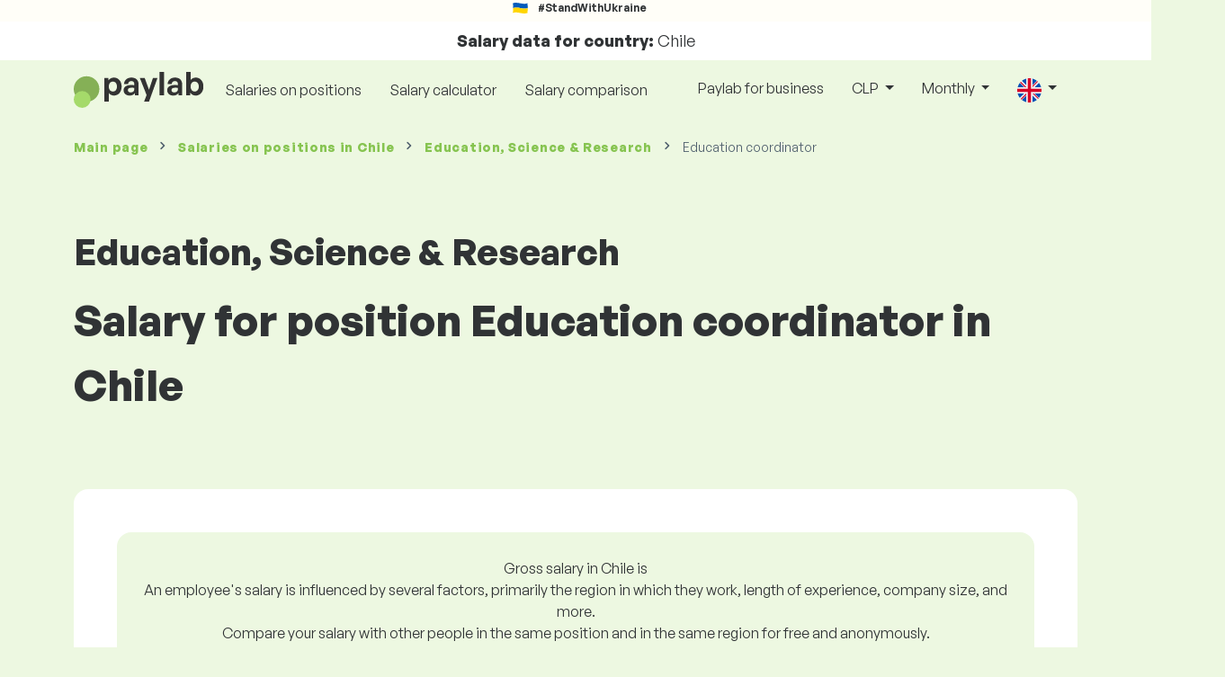

--- FILE ---
content_type: text/html; charset=UTF-8
request_url: https://www.paylab.com/cl/salaryinfo/education-science-research/education-coordinator?lang=en
body_size: 19186
content:
<!doctype html>
<html lang="en" >

<head prefix="og: http://ogp.me/ns# fb: http://ogp.me/ns/fb# website: http://ogp.me/ns/website#">
    
            <!-- Google Tag Manager -->
    <script>(function(w,d,s,l,i){w[l]=w[l]||[];w[l].push({'gtm.start':
                new Date().getTime(),event:'gtm.js'});var f=d.getElementsByTagName(s)[0],
            j=d.createElement(s),dl=l!='dataLayer'?'&l='+l:'';j.async=true;j.src=
            'https://www.googletagmanager.com/gtm.js?id='+i+dl;f.parentNode.insertBefore(j,f);
        })(window,document,'script','dataLayer','GTM-WKN5');</script>
    <!-- End Google Tag Manager -->

    
    <meta charset="utf-8">
    <meta http-equiv="X-UA-Compatible" content="IE=edge">
    <meta name="viewport" content="width=device-width, initial-scale=1, shrink-to-fit=no">

            <link rel="preconnect" href="https://cdn.jsdelivr.net">
        <link rel="preconnect" href="https://fonts.googleapis.com">
        <link rel="preconnect" href="https://fonts.gstatic.com" crossorigin>
    
    
    
    
    <meta name="csrf-token" content="MsZd3YPZI9squHyFLjOHe3k6keVy8i7mciSFhM38">

    
    <link href="https://fonts.googleapis.com/css?family=Source+Sans+Pro:400,600,700&amp;subset=latin-ext"
          rel="stylesheet">
    <link rel="stylesheet" href="https://www.paylab.com/static/css/redesign.css?17695216176aa72b4b">

            <link rel="stylesheet" href="https://fonts.googleapis.com/css2?family=Inter:wght@400;600;700&display=swap">
        <link rel="stylesheet" href="https://cdn.jsdelivr.net/npm/@almacareer/cookie-consent-manager@3/CookieConsentManager.min.css">
        <link rel="stylesheet" href="https://cdn.jsdelivr.net/npm/@almacareer/cookie-consent-manager@3/CookieConsentManagerThemes.min.css">
        <link rel="stylesheet" href="https://www.paylab.com/static/css/cookie-consent-colors.css?17695216176aa72b4b">
    
    
    
            <link rel="canonical" href="https://www.paylab.com/cl/salaryinfo/education-science-research/education-coordinator"/>
    
    
    
                    <title>Salary Education coordinator - Chile</title>

    
    
    
    <meta name="description" content="Find out and compare the salary for Education coordinator (Education, Science &amp; Research), Chile in the biggest public and regularly updated salary..." />

    
        <meta name="keywords" content="salaries, salary, wages, comparison of salaries, salary survey, salary chart" />
    
    
                    <link rel="shortcut icon" href="https://www.paylab.com/c/images/logo/13/favicon_2025.svg?langprefix=cl?lang=en&amp;17695216176aa72b4b" type="image/x-icon" media="screen, print"/>
            
            
        <meta name="msvalidate.01" content="3680F50BC1046B30DC0590D4484773E9" />
        <meta name='yandex-verification' content='4372d78f4cbeb545' />
    
    
    <link rel="alternate" href="https://www.paylab.com/de/salaryinfo/education-science-research/education-coordinator?lang=en" hreflang="en" />
                                    <link rel="alternate" href="https://www.paylab.com/de/gehalter/bildung-wissenschaft-und-forschung/bildungskoordinator?lang=de" hreflang="de" />
                                    <link rel="alternate" href="https://www.paylab.com/de/salaires/education-science-recherche/coordinateur-pedagogique?lang=fr" hreflang="fr" />
                                    <link rel="alternate" href="https://www.paylab.com/de/zarabotnaya-plata/obrazovanie-nauka-issledovanija/koordinator-obrazovanija?lang=ru" hreflang="ru" />
                                    <link rel="alternate" href="https://www.paylab.com/de/zarplaty/osv-ta-nauka-dosl-dzhennja/koordinator-osv-ti?lang=uk" hreflang="uk" />
                                    <link rel="alternate" href="https://www.paylab.com/de/salarios/educacion-ciencia-e-investigacion/coordinador-de-educacion?lang=es" hreflang="es" />
                                    <link rel="alternate" href="https://www.paylab.com/de/salarios/educacao-ciencia-e-pesquisa/coordenador-de-educacao?lang=pt" hreflang="pt" />
                                                                                                        <link rel="alternate" href="https://www.paylab.com/at/salaryinfo/education-science-research/education-coordinator?lang=en" hreflang="en" />
                                    <link rel="alternate" href="https://www.paylab.com/at/gehalter/bildung-wissenschaft-und-forschung/bildungskoordinator?lang=de" hreflang="de" />
                                    <link rel="alternate" href="https://www.paylab.com/at/salaires/education-science-recherche/coordinateur-pedagogique?lang=fr" hreflang="fr" />
                                    <link rel="alternate" href="https://www.paylab.com/at/zarabotnaya-plata/obrazovanie-nauka-issledovanija/koordinator-obrazovanija?lang=ru" hreflang="ru" />
                                    <link rel="alternate" href="https://www.paylab.com/at/zarplaty/osv-ta-nauka-dosl-dzhennja/koordinator-osv-ti?lang=uk" hreflang="uk" />
                                    <link rel="alternate" href="https://www.paylab.com/at/salarios/educacion-ciencia-e-investigacion/coordinador-de-educacion?lang=es" hreflang="es" />
                                    <link rel="alternate" href="https://www.paylab.com/at/salarios/educacao-ciencia-e-pesquisa/coordenador-de-educacao?lang=pt" hreflang="pt" />
                                                                                    <link rel="alternate" href="https://www.paylab.com/gb/salaryinfo/education-science-research/education-coordinator?lang=en" hreflang="en" />
                                    <link rel="alternate" href="https://www.paylab.com/gb/gehalter/bildung-wissenschaft-und-forschung/bildungskoordinator?lang=de" hreflang="de" />
                                    <link rel="alternate" href="https://www.paylab.com/gb/salaires/education-science-recherche/coordinateur-pedagogique?lang=fr" hreflang="fr" />
                                    <link rel="alternate" href="https://www.paylab.com/gb/zarabotnaya-plata/obrazovanie-nauka-issledovanija/koordinator-obrazovanija?lang=ru" hreflang="ru" />
                                    <link rel="alternate" href="https://www.paylab.com/gb/zarplaty/osv-ta-nauka-dosl-dzhennja/koordinator-osv-ti?lang=uk" hreflang="uk" />
                                    <link rel="alternate" href="https://www.paylab.com/gb/salarios/educacion-ciencia-e-investigacion/coordinador-de-educacion?lang=es" hreflang="es" />
                                    <link rel="alternate" href="https://www.paylab.com/gb/salarios/educacao-ciencia-e-pesquisa/coordenador-de-educacao?lang=pt" hreflang="pt" />
                                                                                    <link rel="alternate" href="https://www.paylab.com/ie/salaryinfo/education-science-research/education-coordinator?lang=en" hreflang="en" />
                                    <link rel="alternate" href="https://www.paylab.com/ie/gehalter/bildung-wissenschaft-und-forschung/bildungskoordinator?lang=de" hreflang="de" />
                                    <link rel="alternate" href="https://www.paylab.com/ie/salaires/education-science-recherche/coordinateur-pedagogique?lang=fr" hreflang="fr" />
                                    <link rel="alternate" href="https://www.paylab.com/ie/zarabotnaya-plata/obrazovanie-nauka-issledovanija/koordinator-obrazovanija?lang=ru" hreflang="ru" />
                                    <link rel="alternate" href="https://www.paylab.com/ie/zarplaty/osv-ta-nauka-dosl-dzhennja/koordinator-osv-ti?lang=uk" hreflang="uk" />
                                    <link rel="alternate" href="https://www.paylab.com/ie/salarios/educacion-ciencia-e-investigacion/coordinador-de-educacion?lang=es" hreflang="es" />
                                    <link rel="alternate" href="https://www.paylab.com/ie/salarios/educacao-ciencia-e-pesquisa/coordenador-de-educacao?lang=pt" hreflang="pt" />
                                                                                    <link rel="alternate" href="https://www.paylab.com/fr/salaryinfo/education-science-research/education-coordinator?lang=en" hreflang="en" />
                                    <link rel="alternate" href="https://www.paylab.com/fr/gehalter/bildung-wissenschaft-und-forschung/bildungskoordinator?lang=de" hreflang="de" />
                                    <link rel="alternate" href="https://www.paylab.com/fr/salaires/education-science-recherche/coordinateur-pedagogique?lang=fr" hreflang="fr" />
                                    <link rel="alternate" href="https://www.paylab.com/fr/zarabotnaya-plata/obrazovanie-nauka-issledovanija/koordinator-obrazovanija?lang=ru" hreflang="ru" />
                                    <link rel="alternate" href="https://www.paylab.com/fr/zarplaty/osv-ta-nauka-dosl-dzhennja/koordinator-osv-ti?lang=uk" hreflang="uk" />
                                    <link rel="alternate" href="https://www.paylab.com/fr/salarios/educacion-ciencia-e-investigacion/coordinador-de-educacion?lang=es" hreflang="es" />
                                    <link rel="alternate" href="https://www.paylab.com/fr/salarios/educacao-ciencia-e-pesquisa/coordenador-de-educacao?lang=pt" hreflang="pt" />
                                                                                    <link rel="alternate" href="https://www.paylab.com/be/salaryinfo/education-science-research/education-coordinator?lang=en" hreflang="en" />
                                    <link rel="alternate" href="https://www.paylab.com/be/gehalter/bildung-wissenschaft-und-forschung/bildungskoordinator?lang=de" hreflang="de" />
                                    <link rel="alternate" href="https://www.paylab.com/be/salaires/education-science-recherche/coordinateur-pedagogique?lang=fr" hreflang="fr" />
                                    <link rel="alternate" href="https://www.paylab.com/be/zarabotnaya-plata/obrazovanie-nauka-issledovanija/koordinator-obrazovanija?lang=ru" hreflang="ru" />
                                    <link rel="alternate" href="https://www.paylab.com/be/zarplaty/osv-ta-nauka-dosl-dzhennja/koordinator-osv-ti?lang=uk" hreflang="uk" />
                                    <link rel="alternate" href="https://www.paylab.com/be/salarios/educacion-ciencia-e-investigacion/coordinador-de-educacion?lang=es" hreflang="es" />
                                    <link rel="alternate" href="https://www.paylab.com/be/salarios/educacao-ciencia-e-pesquisa/coordenador-de-educacao?lang=pt" hreflang="pt" />
                                                                                    <link rel="alternate" href="https://www.paylab.com/it/salaryinfo/education-science-research/education-coordinator?lang=en" hreflang="en" />
                                    <link rel="alternate" href="https://www.paylab.com/it/gehalter/bildung-wissenschaft-und-forschung/bildungskoordinator?lang=de" hreflang="de" />
                                    <link rel="alternate" href="https://www.paylab.com/it/salaires/education-science-recherche/coordinateur-pedagogique?lang=fr" hreflang="fr" />
                                    <link rel="alternate" href="https://www.paylab.com/it/zarabotnaya-plata/obrazovanie-nauka-issledovanija/koordinator-obrazovanija?lang=ru" hreflang="ru" />
                                    <link rel="alternate" href="https://www.paylab.com/it/zarplaty/osv-ta-nauka-dosl-dzhennja/koordinator-osv-ti?lang=uk" hreflang="uk" />
                                    <link rel="alternate" href="https://www.paylab.com/it/salarios/educacion-ciencia-e-investigacion/coordinador-de-educacion?lang=es" hreflang="es" />
                                    <link rel="alternate" href="https://www.paylab.com/it/salarios/educacao-ciencia-e-pesquisa/coordenador-de-educacao?lang=pt" hreflang="pt" />
                                                                                    <link rel="alternate" href="https://www.paylab.com/cy/salaryinfo/education-science-research/education-coordinator?lang=en" hreflang="en" />
                                    <link rel="alternate" href="https://www.paylab.com/cy/gehalter/bildung-wissenschaft-und-forschung/bildungskoordinator?lang=de" hreflang="de" />
                                    <link rel="alternate" href="https://www.paylab.com/cy/salaires/education-science-recherche/coordinateur-pedagogique?lang=fr" hreflang="fr" />
                                    <link rel="alternate" href="https://www.paylab.com/cy/zarabotnaya-plata/obrazovanie-nauka-issledovanija/koordinator-obrazovanija?lang=ru" hreflang="ru" />
                                    <link rel="alternate" href="https://www.paylab.com/cy/zarplaty/osv-ta-nauka-dosl-dzhennja/koordinator-osv-ti?lang=uk" hreflang="uk" />
                                    <link rel="alternate" href="https://www.paylab.com/cy/salarios/educacion-ciencia-e-investigacion/coordinador-de-educacion?lang=es" hreflang="es" />
                                    <link rel="alternate" href="https://www.paylab.com/cy/salarios/educacao-ciencia-e-pesquisa/coordenador-de-educacao?lang=pt" hreflang="pt" />
                                                                                    <link rel="alternate" href="https://www.paylab.com/ch/salaryinfo/education-science-research/education-coordinator?lang=en" hreflang="en" />
                                    <link rel="alternate" href="https://www.paylab.com/ch/gehalter/bildung-wissenschaft-und-forschung/bildungskoordinator?lang=de" hreflang="de" />
                                    <link rel="alternate" href="https://www.paylab.com/ch/salaires/education-science-recherche/coordinateur-pedagogique?lang=fr" hreflang="fr" />
                                    <link rel="alternate" href="https://www.paylab.com/ch/zarabotnaya-plata/obrazovanie-nauka-issledovanija/koordinator-obrazovanija?lang=ru" hreflang="ru" />
                                    <link rel="alternate" href="https://www.paylab.com/ch/zarplaty/osv-ta-nauka-dosl-dzhennja/koordinator-osv-ti?lang=uk" hreflang="uk" />
                                    <link rel="alternate" href="https://www.paylab.com/ch/salarios/educacion-ciencia-e-investigacion/coordinador-de-educacion?lang=es" hreflang="es" />
                                    <link rel="alternate" href="https://www.paylab.com/ch/salarios/educacao-ciencia-e-pesquisa/coordenador-de-educacao?lang=pt" hreflang="pt" />
                                                                                    <link rel="alternate" href="https://www.paylab.com/es/salaryinfo/education-science-research/education-coordinator?lang=en" hreflang="en" />
                                    <link rel="alternate" href="https://www.paylab.com/es/gehalter/bildung-wissenschaft-und-forschung/bildungskoordinator?lang=de" hreflang="de" />
                                    <link rel="alternate" href="https://www.paylab.com/es/salaires/education-science-recherche/coordinateur-pedagogique?lang=fr" hreflang="fr" />
                                    <link rel="alternate" href="https://www.paylab.com/es/zarabotnaya-plata/obrazovanie-nauka-issledovanija/koordinator-obrazovanija?lang=ru" hreflang="ru" />
                                    <link rel="alternate" href="https://www.paylab.com/es/zarplaty/osv-ta-nauka-dosl-dzhennja/koordinator-osv-ti?lang=uk" hreflang="uk" />
                                    <link rel="alternate" href="https://www.paylab.com/es/salarios/educacion-ciencia-e-investigacion/coordinador-de-educacion?lang=es" hreflang="es" />
                                    <link rel="alternate" href="https://www.paylab.com/es/salarios/educacao-ciencia-e-pesquisa/coordenador-de-educacao?lang=pt" hreflang="pt" />
                                                                                    <link rel="alternate" href="https://www.paylab.com/gr/salaryinfo/education-science-research/education-coordinator?lang=en" hreflang="en" />
                                    <link rel="alternate" href="https://www.paylab.com/gr/gehalter/bildung-wissenschaft-und-forschung/bildungskoordinator?lang=de" hreflang="de" />
                                    <link rel="alternate" href="https://www.paylab.com/gr/salaires/education-science-recherche/coordinateur-pedagogique?lang=fr" hreflang="fr" />
                                    <link rel="alternate" href="https://www.paylab.com/gr/zarabotnaya-plata/obrazovanie-nauka-issledovanija/koordinator-obrazovanija?lang=ru" hreflang="ru" />
                                    <link rel="alternate" href="https://www.paylab.com/gr/zarplaty/osv-ta-nauka-dosl-dzhennja/koordinator-osv-ti?lang=uk" hreflang="uk" />
                                    <link rel="alternate" href="https://www.paylab.com/gr/salarios/educacion-ciencia-e-investigacion/coordinador-de-educacion?lang=es" hreflang="es" />
                                    <link rel="alternate" href="https://www.paylab.com/gr/salarios/educacao-ciencia-e-pesquisa/coordenador-de-educacao?lang=pt" hreflang="pt" />
                                                                                    <link rel="alternate" href="https://www.paylab.com/nl/salaryinfo/education-science-research/education-coordinator?lang=en" hreflang="en" />
                                    <link rel="alternate" href="https://www.paylab.com/nl/gehalter/bildung-wissenschaft-und-forschung/bildungskoordinator?lang=de" hreflang="de" />
                                    <link rel="alternate" href="https://www.paylab.com/nl/salaires/education-science-recherche/coordinateur-pedagogique?lang=fr" hreflang="fr" />
                                    <link rel="alternate" href="https://www.paylab.com/nl/zarabotnaya-plata/obrazovanie-nauka-issledovanija/koordinator-obrazovanija?lang=ru" hreflang="ru" />
                                    <link rel="alternate" href="https://www.paylab.com/nl/zarplaty/osv-ta-nauka-dosl-dzhennja/koordinator-osv-ti?lang=uk" hreflang="uk" />
                                    <link rel="alternate" href="https://www.paylab.com/nl/salarios/educacion-ciencia-e-investigacion/coordinador-de-educacion?lang=es" hreflang="es" />
                                    <link rel="alternate" href="https://www.paylab.com/nl/salarios/educacao-ciencia-e-pesquisa/coordenador-de-educacao?lang=pt" hreflang="pt" />
                                                                                    <link rel="alternate" href="https://www.paylab.com/dk/salaryinfo/education-science-research/education-coordinator?lang=en" hreflang="en" />
                                    <link rel="alternate" href="https://www.paylab.com/dk/gehalter/bildung-wissenschaft-und-forschung/bildungskoordinator?lang=de" hreflang="de" />
                                    <link rel="alternate" href="https://www.paylab.com/dk/salaires/education-science-recherche/coordinateur-pedagogique?lang=fr" hreflang="fr" />
                                    <link rel="alternate" href="https://www.paylab.com/dk/zarabotnaya-plata/obrazovanie-nauka-issledovanija/koordinator-obrazovanija?lang=ru" hreflang="ru" />
                                    <link rel="alternate" href="https://www.paylab.com/dk/zarplaty/osv-ta-nauka-dosl-dzhennja/koordinator-osv-ti?lang=uk" hreflang="uk" />
                                    <link rel="alternate" href="https://www.paylab.com/dk/salarios/educacion-ciencia-e-investigacion/coordinador-de-educacion?lang=es" hreflang="es" />
                                    <link rel="alternate" href="https://www.paylab.com/dk/salarios/educacao-ciencia-e-pesquisa/coordenador-de-educacao?lang=pt" hreflang="pt" />
                                                                                    <link rel="alternate" href="https://www.paylab.com/ru/salaryinfo/education-science-research/education-coordinator?lang=en" hreflang="en" />
                                    <link rel="alternate" href="https://www.paylab.com/ru/gehalter/bildung-wissenschaft-und-forschung/bildungskoordinator?lang=de" hreflang="de" />
                                    <link rel="alternate" href="https://www.paylab.com/ru/salaires/education-science-recherche/coordinateur-pedagogique?lang=fr" hreflang="fr" />
                                    <link rel="alternate" href="https://www.paylab.com/ru/zarabotnaya-plata/obrazovanie-nauka-issledovanija/koordinator-obrazovanija?lang=ru" hreflang="ru" />
                                    <link rel="alternate" href="https://www.paylab.com/ru/zarplaty/osv-ta-nauka-dosl-dzhennja/koordinator-osv-ti?lang=uk" hreflang="uk" />
                                    <link rel="alternate" href="https://www.paylab.com/ru/salarios/educacion-ciencia-e-investigacion/coordinador-de-educacion?lang=es" hreflang="es" />
                                    <link rel="alternate" href="https://www.paylab.com/ru/salarios/educacao-ciencia-e-pesquisa/coordenador-de-educacao?lang=pt" hreflang="pt" />
                                                                                    <link rel="alternate" href="https://www.paylab.com/us/salaryinfo/education-science-research/education-coordinator?lang=en" hreflang="en" />
                                    <link rel="alternate" href="https://www.paylab.com/us/gehalter/bildung-wissenschaft-und-forschung/bildungskoordinator?lang=de" hreflang="de" />
                                    <link rel="alternate" href="https://www.paylab.com/us/salaires/education-science-recherche/coordinateur-pedagogique?lang=fr" hreflang="fr" />
                                    <link rel="alternate" href="https://www.paylab.com/us/zarabotnaya-plata/obrazovanie-nauka-issledovanija/koordinator-obrazovanija?lang=ru" hreflang="ru" />
                                    <link rel="alternate" href="https://www.paylab.com/us/zarplaty/osv-ta-nauka-dosl-dzhennja/koordinator-osv-ti?lang=uk" hreflang="uk" />
                                    <link rel="alternate" href="https://www.paylab.com/us/salarios/educacion-ciencia-e-investigacion/coordinador-de-educacion?lang=es" hreflang="es" />
                                    <link rel="alternate" href="https://www.paylab.com/us/salarios/educacao-ciencia-e-pesquisa/coordenador-de-educacao?lang=pt" hreflang="pt" />
                                                                                                        <link rel="alternate" href="https://www.paylab.com/no/salaryinfo/education-science-research/education-coordinator?lang=en" hreflang="en" />
                                    <link rel="alternate" href="https://www.paylab.com/no/gehalter/bildung-wissenschaft-und-forschung/bildungskoordinator?lang=de" hreflang="de" />
                                    <link rel="alternate" href="https://www.paylab.com/no/salaires/education-science-recherche/coordinateur-pedagogique?lang=fr" hreflang="fr" />
                                    <link rel="alternate" href="https://www.paylab.com/no/zarabotnaya-plata/obrazovanie-nauka-issledovanija/koordinator-obrazovanija?lang=ru" hreflang="ru" />
                                    <link rel="alternate" href="https://www.paylab.com/no/zarplaty/osv-ta-nauka-dosl-dzhennja/koordinator-osv-ti?lang=uk" hreflang="uk" />
                                    <link rel="alternate" href="https://www.paylab.com/no/salarios/educacion-ciencia-e-investigacion/coordinador-de-educacion?lang=es" hreflang="es" />
                                    <link rel="alternate" href="https://www.paylab.com/no/salarios/educacao-ciencia-e-pesquisa/coordenador-de-educacao?lang=pt" hreflang="pt" />
                                                                                                        <link rel="alternate" href="https://www.paylab.com/fi/salaryinfo/education-science-research/education-coordinator?lang=en" hreflang="en" />
                                    <link rel="alternate" href="https://www.paylab.com/fi/gehalter/bildung-wissenschaft-und-forschung/bildungskoordinator?lang=de" hreflang="de" />
                                    <link rel="alternate" href="https://www.paylab.com/fi/salaires/education-science-recherche/coordinateur-pedagogique?lang=fr" hreflang="fr" />
                                    <link rel="alternate" href="https://www.paylab.com/fi/zarabotnaya-plata/obrazovanie-nauka-issledovanija/koordinator-obrazovanija?lang=ru" hreflang="ru" />
                                    <link rel="alternate" href="https://www.paylab.com/fi/zarplaty/osv-ta-nauka-dosl-dzhennja/koordinator-osv-ti?lang=uk" hreflang="uk" />
                                    <link rel="alternate" href="https://www.paylab.com/fi/salarios/educacion-ciencia-e-investigacion/coordinador-de-educacion?lang=es" hreflang="es" />
                                    <link rel="alternate" href="https://www.paylab.com/fi/salarios/educacao-ciencia-e-pesquisa/coordenador-de-educacao?lang=pt" hreflang="pt" />
                                                                                    <link rel="alternate" href="https://www.paylab.com/lu/salaryinfo/education-science-research/education-coordinator?lang=en" hreflang="en" />
                                    <link rel="alternate" href="https://www.paylab.com/lu/gehalter/bildung-wissenschaft-und-forschung/bildungskoordinator?lang=de" hreflang="de" />
                                    <link rel="alternate" href="https://www.paylab.com/lu/salaires/education-science-recherche/coordinateur-pedagogique?lang=fr" hreflang="fr" />
                                    <link rel="alternate" href="https://www.paylab.com/lu/zarabotnaya-plata/obrazovanie-nauka-issledovanija/koordinator-obrazovanija?lang=ru" hreflang="ru" />
                                    <link rel="alternate" href="https://www.paylab.com/lu/zarplaty/osv-ta-nauka-dosl-dzhennja/koordinator-osv-ti?lang=uk" hreflang="uk" />
                                    <link rel="alternate" href="https://www.paylab.com/lu/salarios/educacion-ciencia-e-investigacion/coordinador-de-educacion?lang=es" hreflang="es" />
                                    <link rel="alternate" href="https://www.paylab.com/lu/salarios/educacao-ciencia-e-pesquisa/coordenador-de-educacao?lang=pt" hreflang="pt" />
                                                                                    <link rel="alternate" href="https://www.paylab.com/se/salaryinfo/education-science-research/education-coordinator?lang=en" hreflang="en" />
                                    <link rel="alternate" href="https://www.paylab.com/se/gehalter/bildung-wissenschaft-und-forschung/bildungskoordinator?lang=de" hreflang="de" />
                                    <link rel="alternate" href="https://www.paylab.com/se/salaires/education-science-recherche/coordinateur-pedagogique?lang=fr" hreflang="fr" />
                                    <link rel="alternate" href="https://www.paylab.com/se/zarabotnaya-plata/obrazovanie-nauka-issledovanija/koordinator-obrazovanija?lang=ru" hreflang="ru" />
                                    <link rel="alternate" href="https://www.paylab.com/se/zarplaty/osv-ta-nauka-dosl-dzhennja/koordinator-osv-ti?lang=uk" hreflang="uk" />
                                    <link rel="alternate" href="https://www.paylab.com/se/salarios/educacion-ciencia-e-investigacion/coordinador-de-educacion?lang=es" hreflang="es" />
                                    <link rel="alternate" href="https://www.paylab.com/se/salarios/educacao-ciencia-e-pesquisa/coordenador-de-educacao?lang=pt" hreflang="pt" />
                                                                                    <link rel="alternate" href="https://www.paylab.com/is/salaryinfo/education-science-research/education-coordinator?lang=en" hreflang="en" />
                                    <link rel="alternate" href="https://www.paylab.com/is/gehalter/bildung-wissenschaft-und-forschung/bildungskoordinator?lang=de" hreflang="de" />
                                    <link rel="alternate" href="https://www.paylab.com/is/salaires/education-science-recherche/coordinateur-pedagogique?lang=fr" hreflang="fr" />
                                    <link rel="alternate" href="https://www.paylab.com/is/zarabotnaya-plata/obrazovanie-nauka-issledovanija/koordinator-obrazovanija?lang=ru" hreflang="ru" />
                                    <link rel="alternate" href="https://www.paylab.com/is/zarplaty/osv-ta-nauka-dosl-dzhennja/koordinator-osv-ti?lang=uk" hreflang="uk" />
                                    <link rel="alternate" href="https://www.paylab.com/is/salarios/educacion-ciencia-e-investigacion/coordinador-de-educacion?lang=es" hreflang="es" />
                                    <link rel="alternate" href="https://www.paylab.com/is/salarios/educacao-ciencia-e-pesquisa/coordenador-de-educacao?lang=pt" hreflang="pt" />
                                                                                    <link rel="alternate" href="https://www.paylab.com/ua/salaryinfo/education-science-research/education-coordinator?lang=en" hreflang="en" />
                                    <link rel="alternate" href="https://www.paylab.com/ua/gehalter/bildung-wissenschaft-und-forschung/bildungskoordinator?lang=de" hreflang="de" />
                                    <link rel="alternate" href="https://www.paylab.com/ua/salaires/education-science-recherche/coordinateur-pedagogique?lang=fr" hreflang="fr" />
                                    <link rel="alternate" href="https://www.paylab.com/ua/zarabotnaya-plata/obrazovanie-nauka-issledovanija/koordinator-obrazovanija?lang=ru" hreflang="ru" />
                                    <link rel="alternate" href="https://www.paylab.com/ua/zarplaty/osv-ta-nauka-dosl-dzhennja/koordinator-osv-ti?lang=uk" hreflang="uk" />
                                    <link rel="alternate" href="https://www.paylab.com/ua/salarios/educacion-ciencia-e-investigacion/coordinador-de-educacion?lang=es" hreflang="es" />
                                    <link rel="alternate" href="https://www.paylab.com/ua/salarios/educacao-ciencia-e-pesquisa/coordenador-de-educacao?lang=pt" hreflang="pt" />
                                                                                    <link rel="alternate" href="https://www.paylab.com/mt/salaryinfo/education-science-research/education-coordinator?lang=en" hreflang="en" />
                                    <link rel="alternate" href="https://www.paylab.com/mt/gehalter/bildung-wissenschaft-und-forschung/bildungskoordinator?lang=de" hreflang="de" />
                                    <link rel="alternate" href="https://www.paylab.com/mt/salaires/education-science-recherche/coordinateur-pedagogique?lang=fr" hreflang="fr" />
                                    <link rel="alternate" href="https://www.paylab.com/mt/zarabotnaya-plata/obrazovanie-nauka-issledovanija/koordinator-obrazovanija?lang=ru" hreflang="ru" />
                                    <link rel="alternate" href="https://www.paylab.com/mt/zarplaty/osv-ta-nauka-dosl-dzhennja/koordinator-osv-ti?lang=uk" hreflang="uk" />
                                    <link rel="alternate" href="https://www.paylab.com/mt/salarios/educacion-ciencia-e-investigacion/coordinador-de-educacion?lang=es" hreflang="es" />
                                    <link rel="alternate" href="https://www.paylab.com/mt/salarios/educacao-ciencia-e-pesquisa/coordenador-de-educacao?lang=pt" hreflang="pt" />
                                                                                                                                                                                                            <link rel="alternate" href="https://www.paylab.com/af/salaryinfo/education-science-research/education-coordinator?lang=en" hreflang="en" />
                                    <link rel="alternate" href="https://www.paylab.com/af/gehalter/bildung-wissenschaft-und-forschung/bildungskoordinator?lang=de" hreflang="de" />
                                    <link rel="alternate" href="https://www.paylab.com/af/salaires/education-science-recherche/coordinateur-pedagogique?lang=fr" hreflang="fr" />
                                    <link rel="alternate" href="https://www.paylab.com/af/zarabotnaya-plata/obrazovanie-nauka-issledovanija/koordinator-obrazovanija?lang=ru" hreflang="ru" />
                                    <link rel="alternate" href="https://www.paylab.com/af/zarplaty/osv-ta-nauka-dosl-dzhennja/koordinator-osv-ti?lang=uk" hreflang="uk" />
                                    <link rel="alternate" href="https://www.paylab.com/af/salarios/educacion-ciencia-e-investigacion/coordinador-de-educacion?lang=es" hreflang="es" />
                                    <link rel="alternate" href="https://www.paylab.com/af/salarios/educacao-ciencia-e-pesquisa/coordenador-de-educacao?lang=pt" hreflang="pt" />
                                                                                    <link rel="alternate" href="https://www.paylab.com/al/salaryinfo/education-science-research/education-coordinator?lang=en" hreflang="en" />
                                    <link rel="alternate" href="https://www.paylab.com/al/gehalter/bildung-wissenschaft-und-forschung/bildungskoordinator?lang=de" hreflang="de" />
                                    <link rel="alternate" href="https://www.paylab.com/al/salaires/education-science-recherche/coordinateur-pedagogique?lang=fr" hreflang="fr" />
                                    <link rel="alternate" href="https://www.paylab.com/al/zarabotnaya-plata/obrazovanie-nauka-issledovanija/koordinator-obrazovanija?lang=ru" hreflang="ru" />
                                    <link rel="alternate" href="https://www.paylab.com/al/zarplaty/osv-ta-nauka-dosl-dzhennja/koordinator-osv-ti?lang=uk" hreflang="uk" />
                                    <link rel="alternate" href="https://www.paylab.com/al/salarios/educacion-ciencia-e-investigacion/coordinador-de-educacion?lang=es" hreflang="es" />
                                    <link rel="alternate" href="https://www.paylab.com/al/salarios/educacao-ciencia-e-pesquisa/coordenador-de-educacao?lang=pt" hreflang="pt" />
                                                                                    <link rel="alternate" href="https://www.paylab.com/dz/salaryinfo/education-science-research/education-coordinator?lang=en" hreflang="en" />
                                    <link rel="alternate" href="https://www.paylab.com/dz/gehalter/bildung-wissenschaft-und-forschung/bildungskoordinator?lang=de" hreflang="de" />
                                    <link rel="alternate" href="https://www.paylab.com/dz/salaires/education-science-recherche/coordinateur-pedagogique?lang=fr" hreflang="fr" />
                                    <link rel="alternate" href="https://www.paylab.com/dz/zarabotnaya-plata/obrazovanie-nauka-issledovanija/koordinator-obrazovanija?lang=ru" hreflang="ru" />
                                    <link rel="alternate" href="https://www.paylab.com/dz/zarplaty/osv-ta-nauka-dosl-dzhennja/koordinator-osv-ti?lang=uk" hreflang="uk" />
                                    <link rel="alternate" href="https://www.paylab.com/dz/salarios/educacion-ciencia-e-investigacion/coordinador-de-educacion?lang=es" hreflang="es" />
                                    <link rel="alternate" href="https://www.paylab.com/dz/salarios/educacao-ciencia-e-pesquisa/coordenador-de-educacao?lang=pt" hreflang="pt" />
                                                                                    <link rel="alternate" href="https://www.paylab.com/as/salaryinfo/education-science-research/education-coordinator?lang=en" hreflang="en" />
                                    <link rel="alternate" href="https://www.paylab.com/as/gehalter/bildung-wissenschaft-und-forschung/bildungskoordinator?lang=de" hreflang="de" />
                                    <link rel="alternate" href="https://www.paylab.com/as/salaires/education-science-recherche/coordinateur-pedagogique?lang=fr" hreflang="fr" />
                                    <link rel="alternate" href="https://www.paylab.com/as/zarabotnaya-plata/obrazovanie-nauka-issledovanija/koordinator-obrazovanija?lang=ru" hreflang="ru" />
                                    <link rel="alternate" href="https://www.paylab.com/as/zarplaty/osv-ta-nauka-dosl-dzhennja/koordinator-osv-ti?lang=uk" hreflang="uk" />
                                    <link rel="alternate" href="https://www.paylab.com/as/salarios/educacion-ciencia-e-investigacion/coordinador-de-educacion?lang=es" hreflang="es" />
                                    <link rel="alternate" href="https://www.paylab.com/as/salarios/educacao-ciencia-e-pesquisa/coordenador-de-educacao?lang=pt" hreflang="pt" />
                                                                                    <link rel="alternate" href="https://www.paylab.com/ad/salaryinfo/education-science-research/education-coordinator?lang=en" hreflang="en" />
                                    <link rel="alternate" href="https://www.paylab.com/ad/gehalter/bildung-wissenschaft-und-forschung/bildungskoordinator?lang=de" hreflang="de" />
                                    <link rel="alternate" href="https://www.paylab.com/ad/salaires/education-science-recherche/coordinateur-pedagogique?lang=fr" hreflang="fr" />
                                    <link rel="alternate" href="https://www.paylab.com/ad/zarabotnaya-plata/obrazovanie-nauka-issledovanija/koordinator-obrazovanija?lang=ru" hreflang="ru" />
                                    <link rel="alternate" href="https://www.paylab.com/ad/zarplaty/osv-ta-nauka-dosl-dzhennja/koordinator-osv-ti?lang=uk" hreflang="uk" />
                                    <link rel="alternate" href="https://www.paylab.com/ad/salarios/educacion-ciencia-e-investigacion/coordinador-de-educacion?lang=es" hreflang="es" />
                                    <link rel="alternate" href="https://www.paylab.com/ad/salarios/educacao-ciencia-e-pesquisa/coordenador-de-educacao?lang=pt" hreflang="pt" />
                                                                                    <link rel="alternate" href="https://www.paylab.com/ao/salaryinfo/education-science-research/education-coordinator?lang=en" hreflang="en" />
                                    <link rel="alternate" href="https://www.paylab.com/ao/gehalter/bildung-wissenschaft-und-forschung/bildungskoordinator?lang=de" hreflang="de" />
                                    <link rel="alternate" href="https://www.paylab.com/ao/salaires/education-science-recherche/coordinateur-pedagogique?lang=fr" hreflang="fr" />
                                    <link rel="alternate" href="https://www.paylab.com/ao/zarabotnaya-plata/obrazovanie-nauka-issledovanija/koordinator-obrazovanija?lang=ru" hreflang="ru" />
                                    <link rel="alternate" href="https://www.paylab.com/ao/zarplaty/osv-ta-nauka-dosl-dzhennja/koordinator-osv-ti?lang=uk" hreflang="uk" />
                                    <link rel="alternate" href="https://www.paylab.com/ao/salarios/educacion-ciencia-e-investigacion/coordinador-de-educacion?lang=es" hreflang="es" />
                                    <link rel="alternate" href="https://www.paylab.com/ao/salarios/educacao-ciencia-e-pesquisa/coordenador-de-educacao?lang=pt" hreflang="pt" />
                                                                                    <link rel="alternate" href="https://www.paylab.com/ai/salaryinfo/education-science-research/education-coordinator?lang=en" hreflang="en" />
                                    <link rel="alternate" href="https://www.paylab.com/ai/gehalter/bildung-wissenschaft-und-forschung/bildungskoordinator?lang=de" hreflang="de" />
                                    <link rel="alternate" href="https://www.paylab.com/ai/salaires/education-science-recherche/coordinateur-pedagogique?lang=fr" hreflang="fr" />
                                    <link rel="alternate" href="https://www.paylab.com/ai/zarabotnaya-plata/obrazovanie-nauka-issledovanija/koordinator-obrazovanija?lang=ru" hreflang="ru" />
                                    <link rel="alternate" href="https://www.paylab.com/ai/zarplaty/osv-ta-nauka-dosl-dzhennja/koordinator-osv-ti?lang=uk" hreflang="uk" />
                                    <link rel="alternate" href="https://www.paylab.com/ai/salarios/educacion-ciencia-e-investigacion/coordinador-de-educacion?lang=es" hreflang="es" />
                                    <link rel="alternate" href="https://www.paylab.com/ai/salarios/educacao-ciencia-e-pesquisa/coordenador-de-educacao?lang=pt" hreflang="pt" />
                                                                                    <link rel="alternate" href="https://www.paylab.com/aq/salaryinfo/education-science-research/education-coordinator?lang=en" hreflang="en" />
                                    <link rel="alternate" href="https://www.paylab.com/aq/gehalter/bildung-wissenschaft-und-forschung/bildungskoordinator?lang=de" hreflang="de" />
                                    <link rel="alternate" href="https://www.paylab.com/aq/salaires/education-science-recherche/coordinateur-pedagogique?lang=fr" hreflang="fr" />
                                    <link rel="alternate" href="https://www.paylab.com/aq/zarabotnaya-plata/obrazovanie-nauka-issledovanija/koordinator-obrazovanija?lang=ru" hreflang="ru" />
                                    <link rel="alternate" href="https://www.paylab.com/aq/zarplaty/osv-ta-nauka-dosl-dzhennja/koordinator-osv-ti?lang=uk" hreflang="uk" />
                                    <link rel="alternate" href="https://www.paylab.com/aq/salarios/educacion-ciencia-e-investigacion/coordinador-de-educacion?lang=es" hreflang="es" />
                                    <link rel="alternate" href="https://www.paylab.com/aq/salarios/educacao-ciencia-e-pesquisa/coordenador-de-educacao?lang=pt" hreflang="pt" />
                                                                                    <link rel="alternate" href="https://www.paylab.com/ag/salaryinfo/education-science-research/education-coordinator?lang=en" hreflang="en" />
                                    <link rel="alternate" href="https://www.paylab.com/ag/gehalter/bildung-wissenschaft-und-forschung/bildungskoordinator?lang=de" hreflang="de" />
                                    <link rel="alternate" href="https://www.paylab.com/ag/salaires/education-science-recherche/coordinateur-pedagogique?lang=fr" hreflang="fr" />
                                    <link rel="alternate" href="https://www.paylab.com/ag/zarabotnaya-plata/obrazovanie-nauka-issledovanija/koordinator-obrazovanija?lang=ru" hreflang="ru" />
                                    <link rel="alternate" href="https://www.paylab.com/ag/zarplaty/osv-ta-nauka-dosl-dzhennja/koordinator-osv-ti?lang=uk" hreflang="uk" />
                                    <link rel="alternate" href="https://www.paylab.com/ag/salarios/educacion-ciencia-e-investigacion/coordinador-de-educacion?lang=es" hreflang="es" />
                                    <link rel="alternate" href="https://www.paylab.com/ag/salarios/educacao-ciencia-e-pesquisa/coordenador-de-educacao?lang=pt" hreflang="pt" />
                                                                                    <link rel="alternate" href="https://www.paylab.com/ar/salaryinfo/education-science-research/education-coordinator?lang=en" hreflang="en" />
                                    <link rel="alternate" href="https://www.paylab.com/ar/gehalter/bildung-wissenschaft-und-forschung/bildungskoordinator?lang=de" hreflang="de" />
                                    <link rel="alternate" href="https://www.paylab.com/ar/salaires/education-science-recherche/coordinateur-pedagogique?lang=fr" hreflang="fr" />
                                    <link rel="alternate" href="https://www.paylab.com/ar/zarabotnaya-plata/obrazovanie-nauka-issledovanija/koordinator-obrazovanija?lang=ru" hreflang="ru" />
                                    <link rel="alternate" href="https://www.paylab.com/ar/zarplaty/osv-ta-nauka-dosl-dzhennja/koordinator-osv-ti?lang=uk" hreflang="uk" />
                                    <link rel="alternate" href="https://www.paylab.com/ar/salarios/educacion-ciencia-e-investigacion/coordinador-de-educacion?lang=es" hreflang="es" />
                                    <link rel="alternate" href="https://www.paylab.com/ar/salarios/educacao-ciencia-e-pesquisa/coordenador-de-educacao?lang=pt" hreflang="pt" />
                                                                                    <link rel="alternate" href="https://www.paylab.com/am/salaryinfo/education-science-research/education-coordinator?lang=en" hreflang="en" />
                                    <link rel="alternate" href="https://www.paylab.com/am/gehalter/bildung-wissenschaft-und-forschung/bildungskoordinator?lang=de" hreflang="de" />
                                    <link rel="alternate" href="https://www.paylab.com/am/salaires/education-science-recherche/coordinateur-pedagogique?lang=fr" hreflang="fr" />
                                    <link rel="alternate" href="https://www.paylab.com/am/zarabotnaya-plata/obrazovanie-nauka-issledovanija/koordinator-obrazovanija?lang=ru" hreflang="ru" />
                                    <link rel="alternate" href="https://www.paylab.com/am/zarplaty/osv-ta-nauka-dosl-dzhennja/koordinator-osv-ti?lang=uk" hreflang="uk" />
                                    <link rel="alternate" href="https://www.paylab.com/am/salarios/educacion-ciencia-e-investigacion/coordinador-de-educacion?lang=es" hreflang="es" />
                                    <link rel="alternate" href="https://www.paylab.com/am/salarios/educacao-ciencia-e-pesquisa/coordenador-de-educacao?lang=pt" hreflang="pt" />
                                                                                    <link rel="alternate" href="https://www.paylab.com/aw/salaryinfo/education-science-research/education-coordinator?lang=en" hreflang="en" />
                                    <link rel="alternate" href="https://www.paylab.com/aw/gehalter/bildung-wissenschaft-und-forschung/bildungskoordinator?lang=de" hreflang="de" />
                                    <link rel="alternate" href="https://www.paylab.com/aw/salaires/education-science-recherche/coordinateur-pedagogique?lang=fr" hreflang="fr" />
                                    <link rel="alternate" href="https://www.paylab.com/aw/zarabotnaya-plata/obrazovanie-nauka-issledovanija/koordinator-obrazovanija?lang=ru" hreflang="ru" />
                                    <link rel="alternate" href="https://www.paylab.com/aw/zarplaty/osv-ta-nauka-dosl-dzhennja/koordinator-osv-ti?lang=uk" hreflang="uk" />
                                    <link rel="alternate" href="https://www.paylab.com/aw/salarios/educacion-ciencia-e-investigacion/coordinador-de-educacion?lang=es" hreflang="es" />
                                    <link rel="alternate" href="https://www.paylab.com/aw/salarios/educacao-ciencia-e-pesquisa/coordenador-de-educacao?lang=pt" hreflang="pt" />
                                                                                    <link rel="alternate" href="https://www.paylab.com/au/salaryinfo/education-science-research/education-coordinator?lang=en" hreflang="en" />
                                    <link rel="alternate" href="https://www.paylab.com/au/gehalter/bildung-wissenschaft-und-forschung/bildungskoordinator?lang=de" hreflang="de" />
                                    <link rel="alternate" href="https://www.paylab.com/au/salaires/education-science-recherche/coordinateur-pedagogique?lang=fr" hreflang="fr" />
                                    <link rel="alternate" href="https://www.paylab.com/au/zarabotnaya-plata/obrazovanie-nauka-issledovanija/koordinator-obrazovanija?lang=ru" hreflang="ru" />
                                    <link rel="alternate" href="https://www.paylab.com/au/zarplaty/osv-ta-nauka-dosl-dzhennja/koordinator-osv-ti?lang=uk" hreflang="uk" />
                                    <link rel="alternate" href="https://www.paylab.com/au/salarios/educacion-ciencia-e-investigacion/coordinador-de-educacion?lang=es" hreflang="es" />
                                    <link rel="alternate" href="https://www.paylab.com/au/salarios/educacao-ciencia-e-pesquisa/coordenador-de-educacao?lang=pt" hreflang="pt" />
                                                                                    <link rel="alternate" href="https://www.paylab.com/az/salaryinfo/education-science-research/education-coordinator?lang=en" hreflang="en" />
                                    <link rel="alternate" href="https://www.paylab.com/az/gehalter/bildung-wissenschaft-und-forschung/bildungskoordinator?lang=de" hreflang="de" />
                                    <link rel="alternate" href="https://www.paylab.com/az/salaires/education-science-recherche/coordinateur-pedagogique?lang=fr" hreflang="fr" />
                                    <link rel="alternate" href="https://www.paylab.com/az/zarabotnaya-plata/obrazovanie-nauka-issledovanija/koordinator-obrazovanija?lang=ru" hreflang="ru" />
                                    <link rel="alternate" href="https://www.paylab.com/az/zarplaty/osv-ta-nauka-dosl-dzhennja/koordinator-osv-ti?lang=uk" hreflang="uk" />
                                    <link rel="alternate" href="https://www.paylab.com/az/salarios/educacion-ciencia-e-investigacion/coordinador-de-educacion?lang=es" hreflang="es" />
                                    <link rel="alternate" href="https://www.paylab.com/az/salarios/educacao-ciencia-e-pesquisa/coordenador-de-educacao?lang=pt" hreflang="pt" />
                                                                                    <link rel="alternate" href="https://www.paylab.com/bs/salaryinfo/education-science-research/education-coordinator?lang=en" hreflang="en" />
                                    <link rel="alternate" href="https://www.paylab.com/bs/gehalter/bildung-wissenschaft-und-forschung/bildungskoordinator?lang=de" hreflang="de" />
                                    <link rel="alternate" href="https://www.paylab.com/bs/salaires/education-science-recherche/coordinateur-pedagogique?lang=fr" hreflang="fr" />
                                    <link rel="alternate" href="https://www.paylab.com/bs/zarabotnaya-plata/obrazovanie-nauka-issledovanija/koordinator-obrazovanija?lang=ru" hreflang="ru" />
                                    <link rel="alternate" href="https://www.paylab.com/bs/zarplaty/osv-ta-nauka-dosl-dzhennja/koordinator-osv-ti?lang=uk" hreflang="uk" />
                                    <link rel="alternate" href="https://www.paylab.com/bs/salarios/educacion-ciencia-e-investigacion/coordinador-de-educacion?lang=es" hreflang="es" />
                                    <link rel="alternate" href="https://www.paylab.com/bs/salarios/educacao-ciencia-e-pesquisa/coordenador-de-educacao?lang=pt" hreflang="pt" />
                                                                                    <link rel="alternate" href="https://www.paylab.com/bh/salaryinfo/education-science-research/education-coordinator?lang=en" hreflang="en" />
                                    <link rel="alternate" href="https://www.paylab.com/bh/gehalter/bildung-wissenschaft-und-forschung/bildungskoordinator?lang=de" hreflang="de" />
                                    <link rel="alternate" href="https://www.paylab.com/bh/salaires/education-science-recherche/coordinateur-pedagogique?lang=fr" hreflang="fr" />
                                    <link rel="alternate" href="https://www.paylab.com/bh/zarabotnaya-plata/obrazovanie-nauka-issledovanija/koordinator-obrazovanija?lang=ru" hreflang="ru" />
                                    <link rel="alternate" href="https://www.paylab.com/bh/zarplaty/osv-ta-nauka-dosl-dzhennja/koordinator-osv-ti?lang=uk" hreflang="uk" />
                                    <link rel="alternate" href="https://www.paylab.com/bh/salarios/educacion-ciencia-e-investigacion/coordinador-de-educacion?lang=es" hreflang="es" />
                                    <link rel="alternate" href="https://www.paylab.com/bh/salarios/educacao-ciencia-e-pesquisa/coordenador-de-educacao?lang=pt" hreflang="pt" />
                                                                                    <link rel="alternate" href="https://www.paylab.com/bd/salaryinfo/education-science-research/education-coordinator?lang=en" hreflang="en" />
                                    <link rel="alternate" href="https://www.paylab.com/bd/gehalter/bildung-wissenschaft-und-forschung/bildungskoordinator?lang=de" hreflang="de" />
                                    <link rel="alternate" href="https://www.paylab.com/bd/salaires/education-science-recherche/coordinateur-pedagogique?lang=fr" hreflang="fr" />
                                    <link rel="alternate" href="https://www.paylab.com/bd/zarabotnaya-plata/obrazovanie-nauka-issledovanija/koordinator-obrazovanija?lang=ru" hreflang="ru" />
                                    <link rel="alternate" href="https://www.paylab.com/bd/zarplaty/osv-ta-nauka-dosl-dzhennja/koordinator-osv-ti?lang=uk" hreflang="uk" />
                                    <link rel="alternate" href="https://www.paylab.com/bd/salarios/educacion-ciencia-e-investigacion/coordinador-de-educacion?lang=es" hreflang="es" />
                                    <link rel="alternate" href="https://www.paylab.com/bd/salarios/educacao-ciencia-e-pesquisa/coordenador-de-educacao?lang=pt" hreflang="pt" />
                                                                                    <link rel="alternate" href="https://www.paylab.com/bb/salaryinfo/education-science-research/education-coordinator?lang=en" hreflang="en" />
                                    <link rel="alternate" href="https://www.paylab.com/bb/gehalter/bildung-wissenschaft-und-forschung/bildungskoordinator?lang=de" hreflang="de" />
                                    <link rel="alternate" href="https://www.paylab.com/bb/salaires/education-science-recherche/coordinateur-pedagogique?lang=fr" hreflang="fr" />
                                    <link rel="alternate" href="https://www.paylab.com/bb/zarabotnaya-plata/obrazovanie-nauka-issledovanija/koordinator-obrazovanija?lang=ru" hreflang="ru" />
                                    <link rel="alternate" href="https://www.paylab.com/bb/zarplaty/osv-ta-nauka-dosl-dzhennja/koordinator-osv-ti?lang=uk" hreflang="uk" />
                                    <link rel="alternate" href="https://www.paylab.com/bb/salarios/educacion-ciencia-e-investigacion/coordinador-de-educacion?lang=es" hreflang="es" />
                                    <link rel="alternate" href="https://www.paylab.com/bb/salarios/educacao-ciencia-e-pesquisa/coordenador-de-educacao?lang=pt" hreflang="pt" />
                                                                                    <link rel="alternate" href="https://www.paylab.com/by/salaryinfo/education-science-research/education-coordinator?lang=en" hreflang="en" />
                                    <link rel="alternate" href="https://www.paylab.com/by/gehalter/bildung-wissenschaft-und-forschung/bildungskoordinator?lang=de" hreflang="de" />
                                    <link rel="alternate" href="https://www.paylab.com/by/salaires/education-science-recherche/coordinateur-pedagogique?lang=fr" hreflang="fr" />
                                    <link rel="alternate" href="https://www.paylab.com/by/zarabotnaya-plata/obrazovanie-nauka-issledovanija/koordinator-obrazovanija?lang=ru" hreflang="ru" />
                                    <link rel="alternate" href="https://www.paylab.com/by/zarplaty/osv-ta-nauka-dosl-dzhennja/koordinator-osv-ti?lang=uk" hreflang="uk" />
                                    <link rel="alternate" href="https://www.paylab.com/by/salarios/educacion-ciencia-e-investigacion/coordinador-de-educacion?lang=es" hreflang="es" />
                                    <link rel="alternate" href="https://www.paylab.com/by/salarios/educacao-ciencia-e-pesquisa/coordenador-de-educacao?lang=pt" hreflang="pt" />
                                                                                    <link rel="alternate" href="https://www.paylab.com/bz/salaryinfo/education-science-research/education-coordinator?lang=en" hreflang="en" />
                                    <link rel="alternate" href="https://www.paylab.com/bz/gehalter/bildung-wissenschaft-und-forschung/bildungskoordinator?lang=de" hreflang="de" />
                                    <link rel="alternate" href="https://www.paylab.com/bz/salaires/education-science-recherche/coordinateur-pedagogique?lang=fr" hreflang="fr" />
                                    <link rel="alternate" href="https://www.paylab.com/bz/zarabotnaya-plata/obrazovanie-nauka-issledovanija/koordinator-obrazovanija?lang=ru" hreflang="ru" />
                                    <link rel="alternate" href="https://www.paylab.com/bz/zarplaty/osv-ta-nauka-dosl-dzhennja/koordinator-osv-ti?lang=uk" hreflang="uk" />
                                    <link rel="alternate" href="https://www.paylab.com/bz/salarios/educacion-ciencia-e-investigacion/coordinador-de-educacion?lang=es" hreflang="es" />
                                    <link rel="alternate" href="https://www.paylab.com/bz/salarios/educacao-ciencia-e-pesquisa/coordenador-de-educacao?lang=pt" hreflang="pt" />
                                                                                    <link rel="alternate" href="https://www.paylab.com/bj/salaryinfo/education-science-research/education-coordinator?lang=en" hreflang="en" />
                                    <link rel="alternate" href="https://www.paylab.com/bj/gehalter/bildung-wissenschaft-und-forschung/bildungskoordinator?lang=de" hreflang="de" />
                                    <link rel="alternate" href="https://www.paylab.com/bj/salaires/education-science-recherche/coordinateur-pedagogique?lang=fr" hreflang="fr" />
                                    <link rel="alternate" href="https://www.paylab.com/bj/zarabotnaya-plata/obrazovanie-nauka-issledovanija/koordinator-obrazovanija?lang=ru" hreflang="ru" />
                                    <link rel="alternate" href="https://www.paylab.com/bj/zarplaty/osv-ta-nauka-dosl-dzhennja/koordinator-osv-ti?lang=uk" hreflang="uk" />
                                    <link rel="alternate" href="https://www.paylab.com/bj/salarios/educacion-ciencia-e-investigacion/coordinador-de-educacion?lang=es" hreflang="es" />
                                    <link rel="alternate" href="https://www.paylab.com/bj/salarios/educacao-ciencia-e-pesquisa/coordenador-de-educacao?lang=pt" hreflang="pt" />
                                                                                    <link rel="alternate" href="https://www.paylab.com/bm/salaryinfo/education-science-research/education-coordinator?lang=en" hreflang="en" />
                                    <link rel="alternate" href="https://www.paylab.com/bm/gehalter/bildung-wissenschaft-und-forschung/bildungskoordinator?lang=de" hreflang="de" />
                                    <link rel="alternate" href="https://www.paylab.com/bm/salaires/education-science-recherche/coordinateur-pedagogique?lang=fr" hreflang="fr" />
                                    <link rel="alternate" href="https://www.paylab.com/bm/zarabotnaya-plata/obrazovanie-nauka-issledovanija/koordinator-obrazovanija?lang=ru" hreflang="ru" />
                                    <link rel="alternate" href="https://www.paylab.com/bm/zarplaty/osv-ta-nauka-dosl-dzhennja/koordinator-osv-ti?lang=uk" hreflang="uk" />
                                    <link rel="alternate" href="https://www.paylab.com/bm/salarios/educacion-ciencia-e-investigacion/coordinador-de-educacion?lang=es" hreflang="es" />
                                    <link rel="alternate" href="https://www.paylab.com/bm/salarios/educacao-ciencia-e-pesquisa/coordenador-de-educacao?lang=pt" hreflang="pt" />
                                                                                    <link rel="alternate" href="https://www.paylab.com/bt/salaryinfo/education-science-research/education-coordinator?lang=en" hreflang="en" />
                                    <link rel="alternate" href="https://www.paylab.com/bt/gehalter/bildung-wissenschaft-und-forschung/bildungskoordinator?lang=de" hreflang="de" />
                                    <link rel="alternate" href="https://www.paylab.com/bt/salaires/education-science-recherche/coordinateur-pedagogique?lang=fr" hreflang="fr" />
                                    <link rel="alternate" href="https://www.paylab.com/bt/zarabotnaya-plata/obrazovanie-nauka-issledovanija/koordinator-obrazovanija?lang=ru" hreflang="ru" />
                                    <link rel="alternate" href="https://www.paylab.com/bt/zarplaty/osv-ta-nauka-dosl-dzhennja/koordinator-osv-ti?lang=uk" hreflang="uk" />
                                    <link rel="alternate" href="https://www.paylab.com/bt/salarios/educacion-ciencia-e-investigacion/coordinador-de-educacion?lang=es" hreflang="es" />
                                    <link rel="alternate" href="https://www.paylab.com/bt/salarios/educacao-ciencia-e-pesquisa/coordenador-de-educacao?lang=pt" hreflang="pt" />
                                                                                    <link rel="alternate" href="https://www.paylab.com/bo/salaryinfo/education-science-research/education-coordinator?lang=en" hreflang="en" />
                                    <link rel="alternate" href="https://www.paylab.com/bo/gehalter/bildung-wissenschaft-und-forschung/bildungskoordinator?lang=de" hreflang="de" />
                                    <link rel="alternate" href="https://www.paylab.com/bo/salaires/education-science-recherche/coordinateur-pedagogique?lang=fr" hreflang="fr" />
                                    <link rel="alternate" href="https://www.paylab.com/bo/zarabotnaya-plata/obrazovanie-nauka-issledovanija/koordinator-obrazovanija?lang=ru" hreflang="ru" />
                                    <link rel="alternate" href="https://www.paylab.com/bo/zarplaty/osv-ta-nauka-dosl-dzhennja/koordinator-osv-ti?lang=uk" hreflang="uk" />
                                    <link rel="alternate" href="https://www.paylab.com/bo/salarios/educacion-ciencia-e-investigacion/coordinador-de-educacion?lang=es" hreflang="es" />
                                    <link rel="alternate" href="https://www.paylab.com/bo/salarios/educacao-ciencia-e-pesquisa/coordenador-de-educacao?lang=pt" hreflang="pt" />
                                                                                    <link rel="alternate" href="https://www.paylab.com/bw/salaryinfo/education-science-research/education-coordinator?lang=en" hreflang="en" />
                                    <link rel="alternate" href="https://www.paylab.com/bw/gehalter/bildung-wissenschaft-und-forschung/bildungskoordinator?lang=de" hreflang="de" />
                                    <link rel="alternate" href="https://www.paylab.com/bw/salaires/education-science-recherche/coordinateur-pedagogique?lang=fr" hreflang="fr" />
                                    <link rel="alternate" href="https://www.paylab.com/bw/zarabotnaya-plata/obrazovanie-nauka-issledovanija/koordinator-obrazovanija?lang=ru" hreflang="ru" />
                                    <link rel="alternate" href="https://www.paylab.com/bw/zarplaty/osv-ta-nauka-dosl-dzhennja/koordinator-osv-ti?lang=uk" hreflang="uk" />
                                    <link rel="alternate" href="https://www.paylab.com/bw/salarios/educacion-ciencia-e-investigacion/coordinador-de-educacion?lang=es" hreflang="es" />
                                    <link rel="alternate" href="https://www.paylab.com/bw/salarios/educacao-ciencia-e-pesquisa/coordenador-de-educacao?lang=pt" hreflang="pt" />
                                                                                    <link rel="alternate" href="https://www.paylab.com/bv/salaryinfo/education-science-research/education-coordinator?lang=en" hreflang="en" />
                                    <link rel="alternate" href="https://www.paylab.com/bv/gehalter/bildung-wissenschaft-und-forschung/bildungskoordinator?lang=de" hreflang="de" />
                                    <link rel="alternate" href="https://www.paylab.com/bv/salaires/education-science-recherche/coordinateur-pedagogique?lang=fr" hreflang="fr" />
                                    <link rel="alternate" href="https://www.paylab.com/bv/zarabotnaya-plata/obrazovanie-nauka-issledovanija/koordinator-obrazovanija?lang=ru" hreflang="ru" />
                                    <link rel="alternate" href="https://www.paylab.com/bv/zarplaty/osv-ta-nauka-dosl-dzhennja/koordinator-osv-ti?lang=uk" hreflang="uk" />
                                    <link rel="alternate" href="https://www.paylab.com/bv/salarios/educacion-ciencia-e-investigacion/coordinador-de-educacion?lang=es" hreflang="es" />
                                    <link rel="alternate" href="https://www.paylab.com/bv/salarios/educacao-ciencia-e-pesquisa/coordenador-de-educacao?lang=pt" hreflang="pt" />
                                                                                    <link rel="alternate" href="https://www.paylab.com/br/salaryinfo/education-science-research/education-coordinator?lang=en" hreflang="en" />
                                    <link rel="alternate" href="https://www.paylab.com/br/gehalter/bildung-wissenschaft-und-forschung/bildungskoordinator?lang=de" hreflang="de" />
                                    <link rel="alternate" href="https://www.paylab.com/br/salaires/education-science-recherche/coordinateur-pedagogique?lang=fr" hreflang="fr" />
                                    <link rel="alternate" href="https://www.paylab.com/br/zarabotnaya-plata/obrazovanie-nauka-issledovanija/koordinator-obrazovanija?lang=ru" hreflang="ru" />
                                    <link rel="alternate" href="https://www.paylab.com/br/zarplaty/osv-ta-nauka-dosl-dzhennja/koordinator-osv-ti?lang=uk" hreflang="uk" />
                                    <link rel="alternate" href="https://www.paylab.com/br/salarios/educacion-ciencia-e-investigacion/coordinador-de-educacion?lang=es" hreflang="es" />
                                    <link rel="alternate" href="https://www.paylab.com/br/salarios/educacao-ciencia-e-pesquisa/coordenador-de-educacao?lang=pt" hreflang="pt" />
                                                                                    <link rel="alternate" href="https://www.paylab.com/io/salaryinfo/education-science-research/education-coordinator?lang=en" hreflang="en" />
                                    <link rel="alternate" href="https://www.paylab.com/io/gehalter/bildung-wissenschaft-und-forschung/bildungskoordinator?lang=de" hreflang="de" />
                                    <link rel="alternate" href="https://www.paylab.com/io/salaires/education-science-recherche/coordinateur-pedagogique?lang=fr" hreflang="fr" />
                                    <link rel="alternate" href="https://www.paylab.com/io/zarabotnaya-plata/obrazovanie-nauka-issledovanija/koordinator-obrazovanija?lang=ru" hreflang="ru" />
                                    <link rel="alternate" href="https://www.paylab.com/io/zarplaty/osv-ta-nauka-dosl-dzhennja/koordinator-osv-ti?lang=uk" hreflang="uk" />
                                    <link rel="alternate" href="https://www.paylab.com/io/salarios/educacion-ciencia-e-investigacion/coordinador-de-educacion?lang=es" hreflang="es" />
                                    <link rel="alternate" href="https://www.paylab.com/io/salarios/educacao-ciencia-e-pesquisa/coordenador-de-educacao?lang=pt" hreflang="pt" />
                                                                                    <link rel="alternate" href="https://www.paylab.com/bn/salaryinfo/education-science-research/education-coordinator?lang=en" hreflang="en" />
                                    <link rel="alternate" href="https://www.paylab.com/bn/gehalter/bildung-wissenschaft-und-forschung/bildungskoordinator?lang=de" hreflang="de" />
                                    <link rel="alternate" href="https://www.paylab.com/bn/salaires/education-science-recherche/coordinateur-pedagogique?lang=fr" hreflang="fr" />
                                    <link rel="alternate" href="https://www.paylab.com/bn/zarabotnaya-plata/obrazovanie-nauka-issledovanija/koordinator-obrazovanija?lang=ru" hreflang="ru" />
                                    <link rel="alternate" href="https://www.paylab.com/bn/zarplaty/osv-ta-nauka-dosl-dzhennja/koordinator-osv-ti?lang=uk" hreflang="uk" />
                                    <link rel="alternate" href="https://www.paylab.com/bn/salarios/educacion-ciencia-e-investigacion/coordinador-de-educacion?lang=es" hreflang="es" />
                                    <link rel="alternate" href="https://www.paylab.com/bn/salarios/educacao-ciencia-e-pesquisa/coordenador-de-educacao?lang=pt" hreflang="pt" />
                                                                                                        <link rel="alternate" href="https://www.paylab.com/bf/salaryinfo/education-science-research/education-coordinator?lang=en" hreflang="en" />
                                    <link rel="alternate" href="https://www.paylab.com/bf/gehalter/bildung-wissenschaft-und-forschung/bildungskoordinator?lang=de" hreflang="de" />
                                    <link rel="alternate" href="https://www.paylab.com/bf/salaires/education-science-recherche/coordinateur-pedagogique?lang=fr" hreflang="fr" />
                                    <link rel="alternate" href="https://www.paylab.com/bf/zarabotnaya-plata/obrazovanie-nauka-issledovanija/koordinator-obrazovanija?lang=ru" hreflang="ru" />
                                    <link rel="alternate" href="https://www.paylab.com/bf/zarplaty/osv-ta-nauka-dosl-dzhennja/koordinator-osv-ti?lang=uk" hreflang="uk" />
                                    <link rel="alternate" href="https://www.paylab.com/bf/salarios/educacion-ciencia-e-investigacion/coordinador-de-educacion?lang=es" hreflang="es" />
                                    <link rel="alternate" href="https://www.paylab.com/bf/salarios/educacao-ciencia-e-pesquisa/coordenador-de-educacao?lang=pt" hreflang="pt" />
                                                                                    <link rel="alternate" href="https://www.paylab.com/bi/salaryinfo/education-science-research/education-coordinator?lang=en" hreflang="en" />
                                    <link rel="alternate" href="https://www.paylab.com/bi/gehalter/bildung-wissenschaft-und-forschung/bildungskoordinator?lang=de" hreflang="de" />
                                    <link rel="alternate" href="https://www.paylab.com/bi/salaires/education-science-recherche/coordinateur-pedagogique?lang=fr" hreflang="fr" />
                                    <link rel="alternate" href="https://www.paylab.com/bi/zarabotnaya-plata/obrazovanie-nauka-issledovanija/koordinator-obrazovanija?lang=ru" hreflang="ru" />
                                    <link rel="alternate" href="https://www.paylab.com/bi/zarplaty/osv-ta-nauka-dosl-dzhennja/koordinator-osv-ti?lang=uk" hreflang="uk" />
                                    <link rel="alternate" href="https://www.paylab.com/bi/salarios/educacion-ciencia-e-investigacion/coordinador-de-educacion?lang=es" hreflang="es" />
                                    <link rel="alternate" href="https://www.paylab.com/bi/salarios/educacao-ciencia-e-pesquisa/coordenador-de-educacao?lang=pt" hreflang="pt" />
                                                                                    <link rel="alternate" href="https://www.paylab.com/kh/salaryinfo/education-science-research/education-coordinator?lang=en" hreflang="en" />
                                    <link rel="alternate" href="https://www.paylab.com/kh/gehalter/bildung-wissenschaft-und-forschung/bildungskoordinator?lang=de" hreflang="de" />
                                    <link rel="alternate" href="https://www.paylab.com/kh/salaires/education-science-recherche/coordinateur-pedagogique?lang=fr" hreflang="fr" />
                                    <link rel="alternate" href="https://www.paylab.com/kh/zarabotnaya-plata/obrazovanie-nauka-issledovanija/koordinator-obrazovanija?lang=ru" hreflang="ru" />
                                    <link rel="alternate" href="https://www.paylab.com/kh/zarplaty/osv-ta-nauka-dosl-dzhennja/koordinator-osv-ti?lang=uk" hreflang="uk" />
                                    <link rel="alternate" href="https://www.paylab.com/kh/salarios/educacion-ciencia-e-investigacion/coordinador-de-educacion?lang=es" hreflang="es" />
                                    <link rel="alternate" href="https://www.paylab.com/kh/salarios/educacao-ciencia-e-pesquisa/coordenador-de-educacao?lang=pt" hreflang="pt" />
                                                                                    <link rel="alternate" href="https://www.paylab.com/cm/salaryinfo/education-science-research/education-coordinator?lang=en" hreflang="en" />
                                    <link rel="alternate" href="https://www.paylab.com/cm/gehalter/bildung-wissenschaft-und-forschung/bildungskoordinator?lang=de" hreflang="de" />
                                    <link rel="alternate" href="https://www.paylab.com/cm/salaires/education-science-recherche/coordinateur-pedagogique?lang=fr" hreflang="fr" />
                                    <link rel="alternate" href="https://www.paylab.com/cm/zarabotnaya-plata/obrazovanie-nauka-issledovanija/koordinator-obrazovanija?lang=ru" hreflang="ru" />
                                    <link rel="alternate" href="https://www.paylab.com/cm/zarplaty/osv-ta-nauka-dosl-dzhennja/koordinator-osv-ti?lang=uk" hreflang="uk" />
                                    <link rel="alternate" href="https://www.paylab.com/cm/salarios/educacion-ciencia-e-investigacion/coordinador-de-educacion?lang=es" hreflang="es" />
                                    <link rel="alternate" href="https://www.paylab.com/cm/salarios/educacao-ciencia-e-pesquisa/coordenador-de-educacao?lang=pt" hreflang="pt" />
                                                                                    <link rel="alternate" href="https://www.paylab.com/ca/salaryinfo/education-science-research/education-coordinator?lang=en" hreflang="en" />
                                    <link rel="alternate" href="https://www.paylab.com/ca/gehalter/bildung-wissenschaft-und-forschung/bildungskoordinator?lang=de" hreflang="de" />
                                    <link rel="alternate" href="https://www.paylab.com/ca/salaires/education-science-recherche/coordinateur-pedagogique?lang=fr" hreflang="fr" />
                                    <link rel="alternate" href="https://www.paylab.com/ca/zarabotnaya-plata/obrazovanie-nauka-issledovanija/koordinator-obrazovanija?lang=ru" hreflang="ru" />
                                    <link rel="alternate" href="https://www.paylab.com/ca/zarplaty/osv-ta-nauka-dosl-dzhennja/koordinator-osv-ti?lang=uk" hreflang="uk" />
                                    <link rel="alternate" href="https://www.paylab.com/ca/salarios/educacion-ciencia-e-investigacion/coordinador-de-educacion?lang=es" hreflang="es" />
                                    <link rel="alternate" href="https://www.paylab.com/ca/salarios/educacao-ciencia-e-pesquisa/coordenador-de-educacao?lang=pt" hreflang="pt" />
                                                                                    <link rel="alternate" href="https://www.paylab.com/cv/salaryinfo/education-science-research/education-coordinator?lang=en" hreflang="en" />
                                    <link rel="alternate" href="https://www.paylab.com/cv/gehalter/bildung-wissenschaft-und-forschung/bildungskoordinator?lang=de" hreflang="de" />
                                    <link rel="alternate" href="https://www.paylab.com/cv/salaires/education-science-recherche/coordinateur-pedagogique?lang=fr" hreflang="fr" />
                                    <link rel="alternate" href="https://www.paylab.com/cv/zarabotnaya-plata/obrazovanie-nauka-issledovanija/koordinator-obrazovanija?lang=ru" hreflang="ru" />
                                    <link rel="alternate" href="https://www.paylab.com/cv/zarplaty/osv-ta-nauka-dosl-dzhennja/koordinator-osv-ti?lang=uk" hreflang="uk" />
                                    <link rel="alternate" href="https://www.paylab.com/cv/salarios/educacion-ciencia-e-investigacion/coordinador-de-educacion?lang=es" hreflang="es" />
                                    <link rel="alternate" href="https://www.paylab.com/cv/salarios/educacao-ciencia-e-pesquisa/coordenador-de-educacao?lang=pt" hreflang="pt" />
                                                                                    <link rel="alternate" href="https://www.paylab.com/ky/salaryinfo/education-science-research/education-coordinator?lang=en" hreflang="en" />
                                    <link rel="alternate" href="https://www.paylab.com/ky/gehalter/bildung-wissenschaft-und-forschung/bildungskoordinator?lang=de" hreflang="de" />
                                    <link rel="alternate" href="https://www.paylab.com/ky/salaires/education-science-recherche/coordinateur-pedagogique?lang=fr" hreflang="fr" />
                                    <link rel="alternate" href="https://www.paylab.com/ky/zarabotnaya-plata/obrazovanie-nauka-issledovanija/koordinator-obrazovanija?lang=ru" hreflang="ru" />
                                    <link rel="alternate" href="https://www.paylab.com/ky/zarplaty/osv-ta-nauka-dosl-dzhennja/koordinator-osv-ti?lang=uk" hreflang="uk" />
                                    <link rel="alternate" href="https://www.paylab.com/ky/salarios/educacion-ciencia-e-investigacion/coordinador-de-educacion?lang=es" hreflang="es" />
                                    <link rel="alternate" href="https://www.paylab.com/ky/salarios/educacao-ciencia-e-pesquisa/coordenador-de-educacao?lang=pt" hreflang="pt" />
                                                                                    <link rel="alternate" href="https://www.paylab.com/cf/salaryinfo/education-science-research/education-coordinator?lang=en" hreflang="en" />
                                    <link rel="alternate" href="https://www.paylab.com/cf/gehalter/bildung-wissenschaft-und-forschung/bildungskoordinator?lang=de" hreflang="de" />
                                    <link rel="alternate" href="https://www.paylab.com/cf/salaires/education-science-recherche/coordinateur-pedagogique?lang=fr" hreflang="fr" />
                                    <link rel="alternate" href="https://www.paylab.com/cf/zarabotnaya-plata/obrazovanie-nauka-issledovanija/koordinator-obrazovanija?lang=ru" hreflang="ru" />
                                    <link rel="alternate" href="https://www.paylab.com/cf/zarplaty/osv-ta-nauka-dosl-dzhennja/koordinator-osv-ti?lang=uk" hreflang="uk" />
                                    <link rel="alternate" href="https://www.paylab.com/cf/salarios/educacion-ciencia-e-investigacion/coordinador-de-educacion?lang=es" hreflang="es" />
                                    <link rel="alternate" href="https://www.paylab.com/cf/salarios/educacao-ciencia-e-pesquisa/coordenador-de-educacao?lang=pt" hreflang="pt" />
                                                                                    <link rel="alternate" href="https://www.paylab.com/td/salaryinfo/education-science-research/education-coordinator?lang=en" hreflang="en" />
                                    <link rel="alternate" href="https://www.paylab.com/td/gehalter/bildung-wissenschaft-und-forschung/bildungskoordinator?lang=de" hreflang="de" />
                                    <link rel="alternate" href="https://www.paylab.com/td/salaires/education-science-recherche/coordinateur-pedagogique?lang=fr" hreflang="fr" />
                                    <link rel="alternate" href="https://www.paylab.com/td/zarabotnaya-plata/obrazovanie-nauka-issledovanija/koordinator-obrazovanija?lang=ru" hreflang="ru" />
                                    <link rel="alternate" href="https://www.paylab.com/td/zarplaty/osv-ta-nauka-dosl-dzhennja/koordinator-osv-ti?lang=uk" hreflang="uk" />
                                    <link rel="alternate" href="https://www.paylab.com/td/salarios/educacion-ciencia-e-investigacion/coordinador-de-educacion?lang=es" hreflang="es" />
                                    <link rel="alternate" href="https://www.paylab.com/td/salarios/educacao-ciencia-e-pesquisa/coordenador-de-educacao?lang=pt" hreflang="pt" />
                                                                                    <link rel="alternate" href="https://www.paylab.com/cl/salaryinfo/education-science-research/education-coordinator?lang=en" hreflang="en" />
                                    <link rel="alternate" href="https://www.paylab.com/cl/gehalter/bildung-wissenschaft-und-forschung/bildungskoordinator?lang=de" hreflang="de" />
                                    <link rel="alternate" href="https://www.paylab.com/cl/salaires/education-science-recherche/coordinateur-pedagogique?lang=fr" hreflang="fr" />
                                    <link rel="alternate" href="https://www.paylab.com/cl/zarabotnaya-plata/obrazovanie-nauka-issledovanija/koordinator-obrazovanija?lang=ru" hreflang="ru" />
                                    <link rel="alternate" href="https://www.paylab.com/cl/zarplaty/osv-ta-nauka-dosl-dzhennja/koordinator-osv-ti?lang=uk" hreflang="uk" />
                                    <link rel="alternate" href="https://www.paylab.com/cl/salarios/educacion-ciencia-e-investigacion/coordinador-de-educacion?lang=es" hreflang="es" />
                                    <link rel="alternate" href="https://www.paylab.com/cl/salarios/educacao-ciencia-e-pesquisa/coordenador-de-educacao?lang=pt" hreflang="pt" />
                                                                                    <link rel="alternate" href="https://www.paylab.com/cn/salaryinfo/education-science-research/education-coordinator?lang=en" hreflang="en" />
                                    <link rel="alternate" href="https://www.paylab.com/cn/gehalter/bildung-wissenschaft-und-forschung/bildungskoordinator?lang=de" hreflang="de" />
                                    <link rel="alternate" href="https://www.paylab.com/cn/salaires/education-science-recherche/coordinateur-pedagogique?lang=fr" hreflang="fr" />
                                    <link rel="alternate" href="https://www.paylab.com/cn/zarabotnaya-plata/obrazovanie-nauka-issledovanija/koordinator-obrazovanija?lang=ru" hreflang="ru" />
                                    <link rel="alternate" href="https://www.paylab.com/cn/zarplaty/osv-ta-nauka-dosl-dzhennja/koordinator-osv-ti?lang=uk" hreflang="uk" />
                                    <link rel="alternate" href="https://www.paylab.com/cn/salarios/educacion-ciencia-e-investigacion/coordinador-de-educacion?lang=es" hreflang="es" />
                                    <link rel="alternate" href="https://www.paylab.com/cn/salarios/educacao-ciencia-e-pesquisa/coordenador-de-educacao?lang=pt" hreflang="pt" />
                                                                                    <link rel="alternate" href="https://www.paylab.com/cx/salaryinfo/education-science-research/education-coordinator?lang=en" hreflang="en" />
                                    <link rel="alternate" href="https://www.paylab.com/cx/gehalter/bildung-wissenschaft-und-forschung/bildungskoordinator?lang=de" hreflang="de" />
                                    <link rel="alternate" href="https://www.paylab.com/cx/salaires/education-science-recherche/coordinateur-pedagogique?lang=fr" hreflang="fr" />
                                    <link rel="alternate" href="https://www.paylab.com/cx/zarabotnaya-plata/obrazovanie-nauka-issledovanija/koordinator-obrazovanija?lang=ru" hreflang="ru" />
                                    <link rel="alternate" href="https://www.paylab.com/cx/zarplaty/osv-ta-nauka-dosl-dzhennja/koordinator-osv-ti?lang=uk" hreflang="uk" />
                                    <link rel="alternate" href="https://www.paylab.com/cx/salarios/educacion-ciencia-e-investigacion/coordinador-de-educacion?lang=es" hreflang="es" />
                                    <link rel="alternate" href="https://www.paylab.com/cx/salarios/educacao-ciencia-e-pesquisa/coordenador-de-educacao?lang=pt" hreflang="pt" />
                                                                                    <link rel="alternate" href="https://www.paylab.com/cc/salaryinfo/education-science-research/education-coordinator?lang=en" hreflang="en" />
                                    <link rel="alternate" href="https://www.paylab.com/cc/gehalter/bildung-wissenschaft-und-forschung/bildungskoordinator?lang=de" hreflang="de" />
                                    <link rel="alternate" href="https://www.paylab.com/cc/salaires/education-science-recherche/coordinateur-pedagogique?lang=fr" hreflang="fr" />
                                    <link rel="alternate" href="https://www.paylab.com/cc/zarabotnaya-plata/obrazovanie-nauka-issledovanija/koordinator-obrazovanija?lang=ru" hreflang="ru" />
                                    <link rel="alternate" href="https://www.paylab.com/cc/zarplaty/osv-ta-nauka-dosl-dzhennja/koordinator-osv-ti?lang=uk" hreflang="uk" />
                                    <link rel="alternate" href="https://www.paylab.com/cc/salarios/educacion-ciencia-e-investigacion/coordinador-de-educacion?lang=es" hreflang="es" />
                                    <link rel="alternate" href="https://www.paylab.com/cc/salarios/educacao-ciencia-e-pesquisa/coordenador-de-educacao?lang=pt" hreflang="pt" />
                                                                                    <link rel="alternate" href="https://www.paylab.com/co/salaryinfo/education-science-research/education-coordinator?lang=en" hreflang="en" />
                                    <link rel="alternate" href="https://www.paylab.com/co/gehalter/bildung-wissenschaft-und-forschung/bildungskoordinator?lang=de" hreflang="de" />
                                    <link rel="alternate" href="https://www.paylab.com/co/salaires/education-science-recherche/coordinateur-pedagogique?lang=fr" hreflang="fr" />
                                    <link rel="alternate" href="https://www.paylab.com/co/zarabotnaya-plata/obrazovanie-nauka-issledovanija/koordinator-obrazovanija?lang=ru" hreflang="ru" />
                                    <link rel="alternate" href="https://www.paylab.com/co/zarplaty/osv-ta-nauka-dosl-dzhennja/koordinator-osv-ti?lang=uk" hreflang="uk" />
                                    <link rel="alternate" href="https://www.paylab.com/co/salarios/educacion-ciencia-e-investigacion/coordinador-de-educacion?lang=es" hreflang="es" />
                                    <link rel="alternate" href="https://www.paylab.com/co/salarios/educacao-ciencia-e-pesquisa/coordenador-de-educacao?lang=pt" hreflang="pt" />
                                                                                    <link rel="alternate" href="https://www.paylab.com/km/salaryinfo/education-science-research/education-coordinator?lang=en" hreflang="en" />
                                    <link rel="alternate" href="https://www.paylab.com/km/gehalter/bildung-wissenschaft-und-forschung/bildungskoordinator?lang=de" hreflang="de" />
                                    <link rel="alternate" href="https://www.paylab.com/km/salaires/education-science-recherche/coordinateur-pedagogique?lang=fr" hreflang="fr" />
                                    <link rel="alternate" href="https://www.paylab.com/km/zarabotnaya-plata/obrazovanie-nauka-issledovanija/koordinator-obrazovanija?lang=ru" hreflang="ru" />
                                    <link rel="alternate" href="https://www.paylab.com/km/zarplaty/osv-ta-nauka-dosl-dzhennja/koordinator-osv-ti?lang=uk" hreflang="uk" />
                                    <link rel="alternate" href="https://www.paylab.com/km/salarios/educacion-ciencia-e-investigacion/coordinador-de-educacion?lang=es" hreflang="es" />
                                    <link rel="alternate" href="https://www.paylab.com/km/salarios/educacao-ciencia-e-pesquisa/coordenador-de-educacao?lang=pt" hreflang="pt" />
                                                                                    <link rel="alternate" href="https://www.paylab.com/cg/salaryinfo/education-science-research/education-coordinator?lang=en" hreflang="en" />
                                    <link rel="alternate" href="https://www.paylab.com/cg/gehalter/bildung-wissenschaft-und-forschung/bildungskoordinator?lang=de" hreflang="de" />
                                    <link rel="alternate" href="https://www.paylab.com/cg/salaires/education-science-recherche/coordinateur-pedagogique?lang=fr" hreflang="fr" />
                                    <link rel="alternate" href="https://www.paylab.com/cg/zarabotnaya-plata/obrazovanie-nauka-issledovanija/koordinator-obrazovanija?lang=ru" hreflang="ru" />
                                    <link rel="alternate" href="https://www.paylab.com/cg/zarplaty/osv-ta-nauka-dosl-dzhennja/koordinator-osv-ti?lang=uk" hreflang="uk" />
                                    <link rel="alternate" href="https://www.paylab.com/cg/salarios/educacion-ciencia-e-investigacion/coordinador-de-educacion?lang=es" hreflang="es" />
                                    <link rel="alternate" href="https://www.paylab.com/cg/salarios/educacao-ciencia-e-pesquisa/coordenador-de-educacao?lang=pt" hreflang="pt" />
                                                                                    <link rel="alternate" href="https://www.paylab.com/cd/salaryinfo/education-science-research/education-coordinator?lang=en" hreflang="en" />
                                    <link rel="alternate" href="https://www.paylab.com/cd/gehalter/bildung-wissenschaft-und-forschung/bildungskoordinator?lang=de" hreflang="de" />
                                    <link rel="alternate" href="https://www.paylab.com/cd/salaires/education-science-recherche/coordinateur-pedagogique?lang=fr" hreflang="fr" />
                                    <link rel="alternate" href="https://www.paylab.com/cd/zarabotnaya-plata/obrazovanie-nauka-issledovanija/koordinator-obrazovanija?lang=ru" hreflang="ru" />
                                    <link rel="alternate" href="https://www.paylab.com/cd/zarplaty/osv-ta-nauka-dosl-dzhennja/koordinator-osv-ti?lang=uk" hreflang="uk" />
                                    <link rel="alternate" href="https://www.paylab.com/cd/salarios/educacion-ciencia-e-investigacion/coordinador-de-educacion?lang=es" hreflang="es" />
                                    <link rel="alternate" href="https://www.paylab.com/cd/salarios/educacao-ciencia-e-pesquisa/coordenador-de-educacao?lang=pt" hreflang="pt" />
                                                                                    <link rel="alternate" href="https://www.paylab.com/ck/salaryinfo/education-science-research/education-coordinator?lang=en" hreflang="en" />
                                    <link rel="alternate" href="https://www.paylab.com/ck/gehalter/bildung-wissenschaft-und-forschung/bildungskoordinator?lang=de" hreflang="de" />
                                    <link rel="alternate" href="https://www.paylab.com/ck/salaires/education-science-recherche/coordinateur-pedagogique?lang=fr" hreflang="fr" />
                                    <link rel="alternate" href="https://www.paylab.com/ck/zarabotnaya-plata/obrazovanie-nauka-issledovanija/koordinator-obrazovanija?lang=ru" hreflang="ru" />
                                    <link rel="alternate" href="https://www.paylab.com/ck/zarplaty/osv-ta-nauka-dosl-dzhennja/koordinator-osv-ti?lang=uk" hreflang="uk" />
                                    <link rel="alternate" href="https://www.paylab.com/ck/salarios/educacion-ciencia-e-investigacion/coordinador-de-educacion?lang=es" hreflang="es" />
                                    <link rel="alternate" href="https://www.paylab.com/ck/salarios/educacao-ciencia-e-pesquisa/coordenador-de-educacao?lang=pt" hreflang="pt" />
                                                                                    <link rel="alternate" href="https://www.paylab.com/cr/salaryinfo/education-science-research/education-coordinator?lang=en" hreflang="en" />
                                    <link rel="alternate" href="https://www.paylab.com/cr/gehalter/bildung-wissenschaft-und-forschung/bildungskoordinator?lang=de" hreflang="de" />
                                    <link rel="alternate" href="https://www.paylab.com/cr/salaires/education-science-recherche/coordinateur-pedagogique?lang=fr" hreflang="fr" />
                                    <link rel="alternate" href="https://www.paylab.com/cr/zarabotnaya-plata/obrazovanie-nauka-issledovanija/koordinator-obrazovanija?lang=ru" hreflang="ru" />
                                    <link rel="alternate" href="https://www.paylab.com/cr/zarplaty/osv-ta-nauka-dosl-dzhennja/koordinator-osv-ti?lang=uk" hreflang="uk" />
                                    <link rel="alternate" href="https://www.paylab.com/cr/salarios/educacion-ciencia-e-investigacion/coordinador-de-educacion?lang=es" hreflang="es" />
                                    <link rel="alternate" href="https://www.paylab.com/cr/salarios/educacao-ciencia-e-pesquisa/coordenador-de-educacao?lang=pt" hreflang="pt" />
                                                                                    <link rel="alternate" href="https://www.paylab.com/cu/salaryinfo/education-science-research/education-coordinator?lang=en" hreflang="en" />
                                    <link rel="alternate" href="https://www.paylab.com/cu/gehalter/bildung-wissenschaft-und-forschung/bildungskoordinator?lang=de" hreflang="de" />
                                    <link rel="alternate" href="https://www.paylab.com/cu/salaires/education-science-recherche/coordinateur-pedagogique?lang=fr" hreflang="fr" />
                                    <link rel="alternate" href="https://www.paylab.com/cu/zarabotnaya-plata/obrazovanie-nauka-issledovanija/koordinator-obrazovanija?lang=ru" hreflang="ru" />
                                    <link rel="alternate" href="https://www.paylab.com/cu/zarplaty/osv-ta-nauka-dosl-dzhennja/koordinator-osv-ti?lang=uk" hreflang="uk" />
                                    <link rel="alternate" href="https://www.paylab.com/cu/salarios/educacion-ciencia-e-investigacion/coordinador-de-educacion?lang=es" hreflang="es" />
                                    <link rel="alternate" href="https://www.paylab.com/cu/salarios/educacao-ciencia-e-pesquisa/coordenador-de-educacao?lang=pt" hreflang="pt" />
                                                                                    <link rel="alternate" href="https://www.paylab.com/dj/salaryinfo/education-science-research/education-coordinator?lang=en" hreflang="en" />
                                    <link rel="alternate" href="https://www.paylab.com/dj/gehalter/bildung-wissenschaft-und-forschung/bildungskoordinator?lang=de" hreflang="de" />
                                    <link rel="alternate" href="https://www.paylab.com/dj/salaires/education-science-recherche/coordinateur-pedagogique?lang=fr" hreflang="fr" />
                                    <link rel="alternate" href="https://www.paylab.com/dj/zarabotnaya-plata/obrazovanie-nauka-issledovanija/koordinator-obrazovanija?lang=ru" hreflang="ru" />
                                    <link rel="alternate" href="https://www.paylab.com/dj/zarplaty/osv-ta-nauka-dosl-dzhennja/koordinator-osv-ti?lang=uk" hreflang="uk" />
                                    <link rel="alternate" href="https://www.paylab.com/dj/salarios/educacion-ciencia-e-investigacion/coordinador-de-educacion?lang=es" hreflang="es" />
                                    <link rel="alternate" href="https://www.paylab.com/dj/salarios/educacao-ciencia-e-pesquisa/coordenador-de-educacao?lang=pt" hreflang="pt" />
                                                                                    <link rel="alternate" href="https://www.paylab.com/dm/salaryinfo/education-science-research/education-coordinator?lang=en" hreflang="en" />
                                    <link rel="alternate" href="https://www.paylab.com/dm/gehalter/bildung-wissenschaft-und-forschung/bildungskoordinator?lang=de" hreflang="de" />
                                    <link rel="alternate" href="https://www.paylab.com/dm/salaires/education-science-recherche/coordinateur-pedagogique?lang=fr" hreflang="fr" />
                                    <link rel="alternate" href="https://www.paylab.com/dm/zarabotnaya-plata/obrazovanie-nauka-issledovanija/koordinator-obrazovanija?lang=ru" hreflang="ru" />
                                    <link rel="alternate" href="https://www.paylab.com/dm/zarplaty/osv-ta-nauka-dosl-dzhennja/koordinator-osv-ti?lang=uk" hreflang="uk" />
                                    <link rel="alternate" href="https://www.paylab.com/dm/salarios/educacion-ciencia-e-investigacion/coordinador-de-educacion?lang=es" hreflang="es" />
                                    <link rel="alternate" href="https://www.paylab.com/dm/salarios/educacao-ciencia-e-pesquisa/coordenador-de-educacao?lang=pt" hreflang="pt" />
                                                                                    <link rel="alternate" href="https://www.paylab.com/do/salaryinfo/education-science-research/education-coordinator?lang=en" hreflang="en" />
                                    <link rel="alternate" href="https://www.paylab.com/do/gehalter/bildung-wissenschaft-und-forschung/bildungskoordinator?lang=de" hreflang="de" />
                                    <link rel="alternate" href="https://www.paylab.com/do/salaires/education-science-recherche/coordinateur-pedagogique?lang=fr" hreflang="fr" />
                                    <link rel="alternate" href="https://www.paylab.com/do/zarabotnaya-plata/obrazovanie-nauka-issledovanija/koordinator-obrazovanija?lang=ru" hreflang="ru" />
                                    <link rel="alternate" href="https://www.paylab.com/do/zarplaty/osv-ta-nauka-dosl-dzhennja/koordinator-osv-ti?lang=uk" hreflang="uk" />
                                    <link rel="alternate" href="https://www.paylab.com/do/salarios/educacion-ciencia-e-investigacion/coordinador-de-educacion?lang=es" hreflang="es" />
                                    <link rel="alternate" href="https://www.paylab.com/do/salarios/educacao-ciencia-e-pesquisa/coordenador-de-educacao?lang=pt" hreflang="pt" />
                                                                                    <link rel="alternate" href="https://www.paylab.com/ec/salaryinfo/education-science-research/education-coordinator?lang=en" hreflang="en" />
                                    <link rel="alternate" href="https://www.paylab.com/ec/gehalter/bildung-wissenschaft-und-forschung/bildungskoordinator?lang=de" hreflang="de" />
                                    <link rel="alternate" href="https://www.paylab.com/ec/salaires/education-science-recherche/coordinateur-pedagogique?lang=fr" hreflang="fr" />
                                    <link rel="alternate" href="https://www.paylab.com/ec/zarabotnaya-plata/obrazovanie-nauka-issledovanija/koordinator-obrazovanija?lang=ru" hreflang="ru" />
                                    <link rel="alternate" href="https://www.paylab.com/ec/zarplaty/osv-ta-nauka-dosl-dzhennja/koordinator-osv-ti?lang=uk" hreflang="uk" />
                                    <link rel="alternate" href="https://www.paylab.com/ec/salarios/educacion-ciencia-e-investigacion/coordinador-de-educacion?lang=es" hreflang="es" />
                                    <link rel="alternate" href="https://www.paylab.com/ec/salarios/educacao-ciencia-e-pesquisa/coordenador-de-educacao?lang=pt" hreflang="pt" />
                                                                                    <link rel="alternate" href="https://www.paylab.com/eg/salaryinfo/education-science-research/education-coordinator?lang=en" hreflang="en" />
                                    <link rel="alternate" href="https://www.paylab.com/eg/gehalter/bildung-wissenschaft-und-forschung/bildungskoordinator?lang=de" hreflang="de" />
                                    <link rel="alternate" href="https://www.paylab.com/eg/salaires/education-science-recherche/coordinateur-pedagogique?lang=fr" hreflang="fr" />
                                    <link rel="alternate" href="https://www.paylab.com/eg/zarabotnaya-plata/obrazovanie-nauka-issledovanija/koordinator-obrazovanija?lang=ru" hreflang="ru" />
                                    <link rel="alternate" href="https://www.paylab.com/eg/zarplaty/osv-ta-nauka-dosl-dzhennja/koordinator-osv-ti?lang=uk" hreflang="uk" />
                                    <link rel="alternate" href="https://www.paylab.com/eg/salarios/educacion-ciencia-e-investigacion/coordinador-de-educacion?lang=es" hreflang="es" />
                                    <link rel="alternate" href="https://www.paylab.com/eg/salarios/educacao-ciencia-e-pesquisa/coordenador-de-educacao?lang=pt" hreflang="pt" />
                                                                                    <link rel="alternate" href="https://www.paylab.com/sv/salaryinfo/education-science-research/education-coordinator?lang=en" hreflang="en" />
                                    <link rel="alternate" href="https://www.paylab.com/sv/gehalter/bildung-wissenschaft-und-forschung/bildungskoordinator?lang=de" hreflang="de" />
                                    <link rel="alternate" href="https://www.paylab.com/sv/salaires/education-science-recherche/coordinateur-pedagogique?lang=fr" hreflang="fr" />
                                    <link rel="alternate" href="https://www.paylab.com/sv/zarabotnaya-plata/obrazovanie-nauka-issledovanija/koordinator-obrazovanija?lang=ru" hreflang="ru" />
                                    <link rel="alternate" href="https://www.paylab.com/sv/zarplaty/osv-ta-nauka-dosl-dzhennja/koordinator-osv-ti?lang=uk" hreflang="uk" />
                                    <link rel="alternate" href="https://www.paylab.com/sv/salarios/educacion-ciencia-e-investigacion/coordinador-de-educacion?lang=es" hreflang="es" />
                                    <link rel="alternate" href="https://www.paylab.com/sv/salarios/educacao-ciencia-e-pesquisa/coordenador-de-educacao?lang=pt" hreflang="pt" />
                                                                                    <link rel="alternate" href="https://www.paylab.com/gq/salaryinfo/education-science-research/education-coordinator?lang=en" hreflang="en" />
                                    <link rel="alternate" href="https://www.paylab.com/gq/gehalter/bildung-wissenschaft-und-forschung/bildungskoordinator?lang=de" hreflang="de" />
                                    <link rel="alternate" href="https://www.paylab.com/gq/salaires/education-science-recherche/coordinateur-pedagogique?lang=fr" hreflang="fr" />
                                    <link rel="alternate" href="https://www.paylab.com/gq/zarabotnaya-plata/obrazovanie-nauka-issledovanija/koordinator-obrazovanija?lang=ru" hreflang="ru" />
                                    <link rel="alternate" href="https://www.paylab.com/gq/zarplaty/osv-ta-nauka-dosl-dzhennja/koordinator-osv-ti?lang=uk" hreflang="uk" />
                                    <link rel="alternate" href="https://www.paylab.com/gq/salarios/educacion-ciencia-e-investigacion/coordinador-de-educacion?lang=es" hreflang="es" />
                                    <link rel="alternate" href="https://www.paylab.com/gq/salarios/educacao-ciencia-e-pesquisa/coordenador-de-educacao?lang=pt" hreflang="pt" />
                                                                                    <link rel="alternate" href="https://www.paylab.com/er/salaryinfo/education-science-research/education-coordinator?lang=en" hreflang="en" />
                                    <link rel="alternate" href="https://www.paylab.com/er/gehalter/bildung-wissenschaft-und-forschung/bildungskoordinator?lang=de" hreflang="de" />
                                    <link rel="alternate" href="https://www.paylab.com/er/salaires/education-science-recherche/coordinateur-pedagogique?lang=fr" hreflang="fr" />
                                    <link rel="alternate" href="https://www.paylab.com/er/zarabotnaya-plata/obrazovanie-nauka-issledovanija/koordinator-obrazovanija?lang=ru" hreflang="ru" />
                                    <link rel="alternate" href="https://www.paylab.com/er/zarplaty/osv-ta-nauka-dosl-dzhennja/koordinator-osv-ti?lang=uk" hreflang="uk" />
                                    <link rel="alternate" href="https://www.paylab.com/er/salarios/educacion-ciencia-e-investigacion/coordinador-de-educacion?lang=es" hreflang="es" />
                                    <link rel="alternate" href="https://www.paylab.com/er/salarios/educacao-ciencia-e-pesquisa/coordenador-de-educacao?lang=pt" hreflang="pt" />
                                                                                    <link rel="alternate" href="https://www.paylab.com/et/salaryinfo/education-science-research/education-coordinator?lang=en" hreflang="en" />
                                    <link rel="alternate" href="https://www.paylab.com/et/gehalter/bildung-wissenschaft-und-forschung/bildungskoordinator?lang=de" hreflang="de" />
                                    <link rel="alternate" href="https://www.paylab.com/et/salaires/education-science-recherche/coordinateur-pedagogique?lang=fr" hreflang="fr" />
                                    <link rel="alternate" href="https://www.paylab.com/et/zarabotnaya-plata/obrazovanie-nauka-issledovanija/koordinator-obrazovanija?lang=ru" hreflang="ru" />
                                    <link rel="alternate" href="https://www.paylab.com/et/zarplaty/osv-ta-nauka-dosl-dzhennja/koordinator-osv-ti?lang=uk" hreflang="uk" />
                                    <link rel="alternate" href="https://www.paylab.com/et/salarios/educacion-ciencia-e-investigacion/coordinador-de-educacion?lang=es" hreflang="es" />
                                    <link rel="alternate" href="https://www.paylab.com/et/salarios/educacao-ciencia-e-pesquisa/coordenador-de-educacao?lang=pt" hreflang="pt" />
                                                                                    <link rel="alternate" href="https://www.paylab.com/fk/salaryinfo/education-science-research/education-coordinator?lang=en" hreflang="en" />
                                    <link rel="alternate" href="https://www.paylab.com/fk/gehalter/bildung-wissenschaft-und-forschung/bildungskoordinator?lang=de" hreflang="de" />
                                    <link rel="alternate" href="https://www.paylab.com/fk/salaires/education-science-recherche/coordinateur-pedagogique?lang=fr" hreflang="fr" />
                                    <link rel="alternate" href="https://www.paylab.com/fk/zarabotnaya-plata/obrazovanie-nauka-issledovanija/koordinator-obrazovanija?lang=ru" hreflang="ru" />
                                    <link rel="alternate" href="https://www.paylab.com/fk/zarplaty/osv-ta-nauka-dosl-dzhennja/koordinator-osv-ti?lang=uk" hreflang="uk" />
                                    <link rel="alternate" href="https://www.paylab.com/fk/salarios/educacion-ciencia-e-investigacion/coordinador-de-educacion?lang=es" hreflang="es" />
                                    <link rel="alternate" href="https://www.paylab.com/fk/salarios/educacao-ciencia-e-pesquisa/coordenador-de-educacao?lang=pt" hreflang="pt" />
                                                                                    <link rel="alternate" href="https://www.paylab.com/fo/salaryinfo/education-science-research/education-coordinator?lang=en" hreflang="en" />
                                    <link rel="alternate" href="https://www.paylab.com/fo/gehalter/bildung-wissenschaft-und-forschung/bildungskoordinator?lang=de" hreflang="de" />
                                    <link rel="alternate" href="https://www.paylab.com/fo/salaires/education-science-recherche/coordinateur-pedagogique?lang=fr" hreflang="fr" />
                                    <link rel="alternate" href="https://www.paylab.com/fo/zarabotnaya-plata/obrazovanie-nauka-issledovanija/koordinator-obrazovanija?lang=ru" hreflang="ru" />
                                    <link rel="alternate" href="https://www.paylab.com/fo/zarplaty/osv-ta-nauka-dosl-dzhennja/koordinator-osv-ti?lang=uk" hreflang="uk" />
                                    <link rel="alternate" href="https://www.paylab.com/fo/salarios/educacion-ciencia-e-investigacion/coordinador-de-educacion?lang=es" hreflang="es" />
                                    <link rel="alternate" href="https://www.paylab.com/fo/salarios/educacao-ciencia-e-pesquisa/coordenador-de-educacao?lang=pt" hreflang="pt" />
                                                                                    <link rel="alternate" href="https://www.paylab.com/fj/salaryinfo/education-science-research/education-coordinator?lang=en" hreflang="en" />
                                    <link rel="alternate" href="https://www.paylab.com/fj/gehalter/bildung-wissenschaft-und-forschung/bildungskoordinator?lang=de" hreflang="de" />
                                    <link rel="alternate" href="https://www.paylab.com/fj/salaires/education-science-recherche/coordinateur-pedagogique?lang=fr" hreflang="fr" />
                                    <link rel="alternate" href="https://www.paylab.com/fj/zarabotnaya-plata/obrazovanie-nauka-issledovanija/koordinator-obrazovanija?lang=ru" hreflang="ru" />
                                    <link rel="alternate" href="https://www.paylab.com/fj/zarplaty/osv-ta-nauka-dosl-dzhennja/koordinator-osv-ti?lang=uk" hreflang="uk" />
                                    <link rel="alternate" href="https://www.paylab.com/fj/salarios/educacion-ciencia-e-investigacion/coordinador-de-educacion?lang=es" hreflang="es" />
                                    <link rel="alternate" href="https://www.paylab.com/fj/salarios/educacao-ciencia-e-pesquisa/coordenador-de-educacao?lang=pt" hreflang="pt" />
                                                                                    <link rel="alternate" href="https://www.paylab.com/gf/salaryinfo/education-science-research/education-coordinator?lang=en" hreflang="en" />
                                    <link rel="alternate" href="https://www.paylab.com/gf/gehalter/bildung-wissenschaft-und-forschung/bildungskoordinator?lang=de" hreflang="de" />
                                    <link rel="alternate" href="https://www.paylab.com/gf/salaires/education-science-recherche/coordinateur-pedagogique?lang=fr" hreflang="fr" />
                                    <link rel="alternate" href="https://www.paylab.com/gf/zarabotnaya-plata/obrazovanie-nauka-issledovanija/koordinator-obrazovanija?lang=ru" hreflang="ru" />
                                    <link rel="alternate" href="https://www.paylab.com/gf/zarplaty/osv-ta-nauka-dosl-dzhennja/koordinator-osv-ti?lang=uk" hreflang="uk" />
                                    <link rel="alternate" href="https://www.paylab.com/gf/salarios/educacion-ciencia-e-investigacion/coordinador-de-educacion?lang=es" hreflang="es" />
                                    <link rel="alternate" href="https://www.paylab.com/gf/salarios/educacao-ciencia-e-pesquisa/coordenador-de-educacao?lang=pt" hreflang="pt" />
                                                                                    <link rel="alternate" href="https://www.paylab.com/tf/salaryinfo/education-science-research/education-coordinator?lang=en" hreflang="en" />
                                    <link rel="alternate" href="https://www.paylab.com/tf/gehalter/bildung-wissenschaft-und-forschung/bildungskoordinator?lang=de" hreflang="de" />
                                    <link rel="alternate" href="https://www.paylab.com/tf/salaires/education-science-recherche/coordinateur-pedagogique?lang=fr" hreflang="fr" />
                                    <link rel="alternate" href="https://www.paylab.com/tf/zarabotnaya-plata/obrazovanie-nauka-issledovanija/koordinator-obrazovanija?lang=ru" hreflang="ru" />
                                    <link rel="alternate" href="https://www.paylab.com/tf/zarplaty/osv-ta-nauka-dosl-dzhennja/koordinator-osv-ti?lang=uk" hreflang="uk" />
                                    <link rel="alternate" href="https://www.paylab.com/tf/salarios/educacion-ciencia-e-investigacion/coordinador-de-educacion?lang=es" hreflang="es" />
                                    <link rel="alternate" href="https://www.paylab.com/tf/salarios/educacao-ciencia-e-pesquisa/coordenador-de-educacao?lang=pt" hreflang="pt" />
                                                                                    <link rel="alternate" href="https://www.paylab.com/ga/salaryinfo/education-science-research/education-coordinator?lang=en" hreflang="en" />
                                    <link rel="alternate" href="https://www.paylab.com/ga/gehalter/bildung-wissenschaft-und-forschung/bildungskoordinator?lang=de" hreflang="de" />
                                    <link rel="alternate" href="https://www.paylab.com/ga/salaires/education-science-recherche/coordinateur-pedagogique?lang=fr" hreflang="fr" />
                                    <link rel="alternate" href="https://www.paylab.com/ga/zarabotnaya-plata/obrazovanie-nauka-issledovanija/koordinator-obrazovanija?lang=ru" hreflang="ru" />
                                    <link rel="alternate" href="https://www.paylab.com/ga/zarplaty/osv-ta-nauka-dosl-dzhennja/koordinator-osv-ti?lang=uk" hreflang="uk" />
                                    <link rel="alternate" href="https://www.paylab.com/ga/salarios/educacion-ciencia-e-investigacion/coordinador-de-educacion?lang=es" hreflang="es" />
                                    <link rel="alternate" href="https://www.paylab.com/ga/salarios/educacao-ciencia-e-pesquisa/coordenador-de-educacao?lang=pt" hreflang="pt" />
                                                                                    <link rel="alternate" href="https://www.paylab.com/gm/salaryinfo/education-science-research/education-coordinator?lang=en" hreflang="en" />
                                    <link rel="alternate" href="https://www.paylab.com/gm/gehalter/bildung-wissenschaft-und-forschung/bildungskoordinator?lang=de" hreflang="de" />
                                    <link rel="alternate" href="https://www.paylab.com/gm/salaires/education-science-recherche/coordinateur-pedagogique?lang=fr" hreflang="fr" />
                                    <link rel="alternate" href="https://www.paylab.com/gm/zarabotnaya-plata/obrazovanie-nauka-issledovanija/koordinator-obrazovanija?lang=ru" hreflang="ru" />
                                    <link rel="alternate" href="https://www.paylab.com/gm/zarplaty/osv-ta-nauka-dosl-dzhennja/koordinator-osv-ti?lang=uk" hreflang="uk" />
                                    <link rel="alternate" href="https://www.paylab.com/gm/salarios/educacion-ciencia-e-investigacion/coordinador-de-educacion?lang=es" hreflang="es" />
                                    <link rel="alternate" href="https://www.paylab.com/gm/salarios/educacao-ciencia-e-pesquisa/coordenador-de-educacao?lang=pt" hreflang="pt" />
                                                                                    <link rel="alternate" href="https://www.paylab.com/ge/salaryinfo/education-science-research/education-coordinator?lang=en" hreflang="en" />
                                    <link rel="alternate" href="https://www.paylab.com/ge/gehalter/bildung-wissenschaft-und-forschung/bildungskoordinator?lang=de" hreflang="de" />
                                    <link rel="alternate" href="https://www.paylab.com/ge/salaires/education-science-recherche/coordinateur-pedagogique?lang=fr" hreflang="fr" />
                                    <link rel="alternate" href="https://www.paylab.com/ge/zarabotnaya-plata/obrazovanie-nauka-issledovanija/koordinator-obrazovanija?lang=ru" hreflang="ru" />
                                    <link rel="alternate" href="https://www.paylab.com/ge/zarplaty/osv-ta-nauka-dosl-dzhennja/koordinator-osv-ti?lang=uk" hreflang="uk" />
                                    <link rel="alternate" href="https://www.paylab.com/ge/salarios/educacion-ciencia-e-investigacion/coordinador-de-educacion?lang=es" hreflang="es" />
                                    <link rel="alternate" href="https://www.paylab.com/ge/salarios/educacao-ciencia-e-pesquisa/coordenador-de-educacao?lang=pt" hreflang="pt" />
                                                                                    <link rel="alternate" href="https://www.paylab.com/gh/salaryinfo/education-science-research/education-coordinator?lang=en" hreflang="en" />
                                    <link rel="alternate" href="https://www.paylab.com/gh/gehalter/bildung-wissenschaft-und-forschung/bildungskoordinator?lang=de" hreflang="de" />
                                    <link rel="alternate" href="https://www.paylab.com/gh/salaires/education-science-recherche/coordinateur-pedagogique?lang=fr" hreflang="fr" />
                                    <link rel="alternate" href="https://www.paylab.com/gh/zarabotnaya-plata/obrazovanie-nauka-issledovanija/koordinator-obrazovanija?lang=ru" hreflang="ru" />
                                    <link rel="alternate" href="https://www.paylab.com/gh/zarplaty/osv-ta-nauka-dosl-dzhennja/koordinator-osv-ti?lang=uk" hreflang="uk" />
                                    <link rel="alternate" href="https://www.paylab.com/gh/salarios/educacion-ciencia-e-investigacion/coordinador-de-educacion?lang=es" hreflang="es" />
                                    <link rel="alternate" href="https://www.paylab.com/gh/salarios/educacao-ciencia-e-pesquisa/coordenador-de-educacao?lang=pt" hreflang="pt" />
                                                                                    <link rel="alternate" href="https://www.paylab.com/gi/salaryinfo/education-science-research/education-coordinator?lang=en" hreflang="en" />
                                    <link rel="alternate" href="https://www.paylab.com/gi/gehalter/bildung-wissenschaft-und-forschung/bildungskoordinator?lang=de" hreflang="de" />
                                    <link rel="alternate" href="https://www.paylab.com/gi/salaires/education-science-recherche/coordinateur-pedagogique?lang=fr" hreflang="fr" />
                                    <link rel="alternate" href="https://www.paylab.com/gi/zarabotnaya-plata/obrazovanie-nauka-issledovanija/koordinator-obrazovanija?lang=ru" hreflang="ru" />
                                    <link rel="alternate" href="https://www.paylab.com/gi/zarplaty/osv-ta-nauka-dosl-dzhennja/koordinator-osv-ti?lang=uk" hreflang="uk" />
                                    <link rel="alternate" href="https://www.paylab.com/gi/salarios/educacion-ciencia-e-investigacion/coordinador-de-educacion?lang=es" hreflang="es" />
                                    <link rel="alternate" href="https://www.paylab.com/gi/salarios/educacao-ciencia-e-pesquisa/coordenador-de-educacao?lang=pt" hreflang="pt" />
                                                                                    <link rel="alternate" href="https://www.paylab.com/gl/salaryinfo/education-science-research/education-coordinator?lang=en" hreflang="en" />
                                    <link rel="alternate" href="https://www.paylab.com/gl/gehalter/bildung-wissenschaft-und-forschung/bildungskoordinator?lang=de" hreflang="de" />
                                    <link rel="alternate" href="https://www.paylab.com/gl/salaires/education-science-recherche/coordinateur-pedagogique?lang=fr" hreflang="fr" />
                                    <link rel="alternate" href="https://www.paylab.com/gl/zarabotnaya-plata/obrazovanie-nauka-issledovanija/koordinator-obrazovanija?lang=ru" hreflang="ru" />
                                    <link rel="alternate" href="https://www.paylab.com/gl/zarplaty/osv-ta-nauka-dosl-dzhennja/koordinator-osv-ti?lang=uk" hreflang="uk" />
                                    <link rel="alternate" href="https://www.paylab.com/gl/salarios/educacion-ciencia-e-investigacion/coordinador-de-educacion?lang=es" hreflang="es" />
                                    <link rel="alternate" href="https://www.paylab.com/gl/salarios/educacao-ciencia-e-pesquisa/coordenador-de-educacao?lang=pt" hreflang="pt" />
                                                                                    <link rel="alternate" href="https://www.paylab.com/gd/salaryinfo/education-science-research/education-coordinator?lang=en" hreflang="en" />
                                    <link rel="alternate" href="https://www.paylab.com/gd/gehalter/bildung-wissenschaft-und-forschung/bildungskoordinator?lang=de" hreflang="de" />
                                    <link rel="alternate" href="https://www.paylab.com/gd/salaires/education-science-recherche/coordinateur-pedagogique?lang=fr" hreflang="fr" />
                                    <link rel="alternate" href="https://www.paylab.com/gd/zarabotnaya-plata/obrazovanie-nauka-issledovanija/koordinator-obrazovanija?lang=ru" hreflang="ru" />
                                    <link rel="alternate" href="https://www.paylab.com/gd/zarplaty/osv-ta-nauka-dosl-dzhennja/koordinator-osv-ti?lang=uk" hreflang="uk" />
                                    <link rel="alternate" href="https://www.paylab.com/gd/salarios/educacion-ciencia-e-investigacion/coordinador-de-educacion?lang=es" hreflang="es" />
                                    <link rel="alternate" href="https://www.paylab.com/gd/salarios/educacao-ciencia-e-pesquisa/coordenador-de-educacao?lang=pt" hreflang="pt" />
                                                                                    <link rel="alternate" href="https://www.paylab.com/gp/salaryinfo/education-science-research/education-coordinator?lang=en" hreflang="en" />
                                    <link rel="alternate" href="https://www.paylab.com/gp/gehalter/bildung-wissenschaft-und-forschung/bildungskoordinator?lang=de" hreflang="de" />
                                    <link rel="alternate" href="https://www.paylab.com/gp/salaires/education-science-recherche/coordinateur-pedagogique?lang=fr" hreflang="fr" />
                                    <link rel="alternate" href="https://www.paylab.com/gp/zarabotnaya-plata/obrazovanie-nauka-issledovanija/koordinator-obrazovanija?lang=ru" hreflang="ru" />
                                    <link rel="alternate" href="https://www.paylab.com/gp/zarplaty/osv-ta-nauka-dosl-dzhennja/koordinator-osv-ti?lang=uk" hreflang="uk" />
                                    <link rel="alternate" href="https://www.paylab.com/gp/salarios/educacion-ciencia-e-investigacion/coordinador-de-educacion?lang=es" hreflang="es" />
                                    <link rel="alternate" href="https://www.paylab.com/gp/salarios/educacao-ciencia-e-pesquisa/coordenador-de-educacao?lang=pt" hreflang="pt" />
                                                                                    <link rel="alternate" href="https://www.paylab.com/gu/salaryinfo/education-science-research/education-coordinator?lang=en" hreflang="en" />
                                    <link rel="alternate" href="https://www.paylab.com/gu/gehalter/bildung-wissenschaft-und-forschung/bildungskoordinator?lang=de" hreflang="de" />
                                    <link rel="alternate" href="https://www.paylab.com/gu/salaires/education-science-recherche/coordinateur-pedagogique?lang=fr" hreflang="fr" />
                                    <link rel="alternate" href="https://www.paylab.com/gu/zarabotnaya-plata/obrazovanie-nauka-issledovanija/koordinator-obrazovanija?lang=ru" hreflang="ru" />
                                    <link rel="alternate" href="https://www.paylab.com/gu/zarplaty/osv-ta-nauka-dosl-dzhennja/koordinator-osv-ti?lang=uk" hreflang="uk" />
                                    <link rel="alternate" href="https://www.paylab.com/gu/salarios/educacion-ciencia-e-investigacion/coordinador-de-educacion?lang=es" hreflang="es" />
                                    <link rel="alternate" href="https://www.paylab.com/gu/salarios/educacao-ciencia-e-pesquisa/coordenador-de-educacao?lang=pt" hreflang="pt" />
                                                                                    <link rel="alternate" href="https://www.paylab.com/gt/salaryinfo/education-science-research/education-coordinator?lang=en" hreflang="en" />
                                    <link rel="alternate" href="https://www.paylab.com/gt/gehalter/bildung-wissenschaft-und-forschung/bildungskoordinator?lang=de" hreflang="de" />
                                    <link rel="alternate" href="https://www.paylab.com/gt/salaires/education-science-recherche/coordinateur-pedagogique?lang=fr" hreflang="fr" />
                                    <link rel="alternate" href="https://www.paylab.com/gt/zarabotnaya-plata/obrazovanie-nauka-issledovanija/koordinator-obrazovanija?lang=ru" hreflang="ru" />
                                    <link rel="alternate" href="https://www.paylab.com/gt/zarplaty/osv-ta-nauka-dosl-dzhennja/koordinator-osv-ti?lang=uk" hreflang="uk" />
                                    <link rel="alternate" href="https://www.paylab.com/gt/salarios/educacion-ciencia-e-investigacion/coordinador-de-educacion?lang=es" hreflang="es" />
                                    <link rel="alternate" href="https://www.paylab.com/gt/salarios/educacao-ciencia-e-pesquisa/coordenador-de-educacao?lang=pt" hreflang="pt" />
                                                                                    <link rel="alternate" href="https://www.paylab.com/gg/salaryinfo/education-science-research/education-coordinator?lang=en" hreflang="en" />
                                    <link rel="alternate" href="https://www.paylab.com/gg/gehalter/bildung-wissenschaft-und-forschung/bildungskoordinator?lang=de" hreflang="de" />
                                    <link rel="alternate" href="https://www.paylab.com/gg/salaires/education-science-recherche/coordinateur-pedagogique?lang=fr" hreflang="fr" />
                                    <link rel="alternate" href="https://www.paylab.com/gg/zarabotnaya-plata/obrazovanie-nauka-issledovanija/koordinator-obrazovanija?lang=ru" hreflang="ru" />
                                    <link rel="alternate" href="https://www.paylab.com/gg/zarplaty/osv-ta-nauka-dosl-dzhennja/koordinator-osv-ti?lang=uk" hreflang="uk" />
                                    <link rel="alternate" href="https://www.paylab.com/gg/salarios/educacion-ciencia-e-investigacion/coordinador-de-educacion?lang=es" hreflang="es" />
                                    <link rel="alternate" href="https://www.paylab.com/gg/salarios/educacao-ciencia-e-pesquisa/coordenador-de-educacao?lang=pt" hreflang="pt" />
                                                                                    <link rel="alternate" href="https://www.paylab.com/gn/salaryinfo/education-science-research/education-coordinator?lang=en" hreflang="en" />
                                    <link rel="alternate" href="https://www.paylab.com/gn/gehalter/bildung-wissenschaft-und-forschung/bildungskoordinator?lang=de" hreflang="de" />
                                    <link rel="alternate" href="https://www.paylab.com/gn/salaires/education-science-recherche/coordinateur-pedagogique?lang=fr" hreflang="fr" />
                                    <link rel="alternate" href="https://www.paylab.com/gn/zarabotnaya-plata/obrazovanie-nauka-issledovanija/koordinator-obrazovanija?lang=ru" hreflang="ru" />
                                    <link rel="alternate" href="https://www.paylab.com/gn/zarplaty/osv-ta-nauka-dosl-dzhennja/koordinator-osv-ti?lang=uk" hreflang="uk" />
                                    <link rel="alternate" href="https://www.paylab.com/gn/salarios/educacion-ciencia-e-investigacion/coordinador-de-educacion?lang=es" hreflang="es" />
                                    <link rel="alternate" href="https://www.paylab.com/gn/salarios/educacao-ciencia-e-pesquisa/coordenador-de-educacao?lang=pt" hreflang="pt" />
                                                                                    <link rel="alternate" href="https://www.paylab.com/gw/salaryinfo/education-science-research/education-coordinator?lang=en" hreflang="en" />
                                    <link rel="alternate" href="https://www.paylab.com/gw/gehalter/bildung-wissenschaft-und-forschung/bildungskoordinator?lang=de" hreflang="de" />
                                    <link rel="alternate" href="https://www.paylab.com/gw/salaires/education-science-recherche/coordinateur-pedagogique?lang=fr" hreflang="fr" />
                                    <link rel="alternate" href="https://www.paylab.com/gw/zarabotnaya-plata/obrazovanie-nauka-issledovanija/koordinator-obrazovanija?lang=ru" hreflang="ru" />
                                    <link rel="alternate" href="https://www.paylab.com/gw/zarplaty/osv-ta-nauka-dosl-dzhennja/koordinator-osv-ti?lang=uk" hreflang="uk" />
                                    <link rel="alternate" href="https://www.paylab.com/gw/salarios/educacion-ciencia-e-investigacion/coordinador-de-educacion?lang=es" hreflang="es" />
                                    <link rel="alternate" href="https://www.paylab.com/gw/salarios/educacao-ciencia-e-pesquisa/coordenador-de-educacao?lang=pt" hreflang="pt" />
                                                                                    <link rel="alternate" href="https://www.paylab.com/gy/salaryinfo/education-science-research/education-coordinator?lang=en" hreflang="en" />
                                    <link rel="alternate" href="https://www.paylab.com/gy/gehalter/bildung-wissenschaft-und-forschung/bildungskoordinator?lang=de" hreflang="de" />
                                    <link rel="alternate" href="https://www.paylab.com/gy/salaires/education-science-recherche/coordinateur-pedagogique?lang=fr" hreflang="fr" />
                                    <link rel="alternate" href="https://www.paylab.com/gy/zarabotnaya-plata/obrazovanie-nauka-issledovanija/koordinator-obrazovanija?lang=ru" hreflang="ru" />
                                    <link rel="alternate" href="https://www.paylab.com/gy/zarplaty/osv-ta-nauka-dosl-dzhennja/koordinator-osv-ti?lang=uk" hreflang="uk" />
                                    <link rel="alternate" href="https://www.paylab.com/gy/salarios/educacion-ciencia-e-investigacion/coordinador-de-educacion?lang=es" hreflang="es" />
                                    <link rel="alternate" href="https://www.paylab.com/gy/salarios/educacao-ciencia-e-pesquisa/coordenador-de-educacao?lang=pt" hreflang="pt" />
                                                                                    <link rel="alternate" href="https://www.paylab.com/ht/salaryinfo/education-science-research/education-coordinator?lang=en" hreflang="en" />
                                    <link rel="alternate" href="https://www.paylab.com/ht/gehalter/bildung-wissenschaft-und-forschung/bildungskoordinator?lang=de" hreflang="de" />
                                    <link rel="alternate" href="https://www.paylab.com/ht/salaires/education-science-recherche/coordinateur-pedagogique?lang=fr" hreflang="fr" />
                                    <link rel="alternate" href="https://www.paylab.com/ht/zarabotnaya-plata/obrazovanie-nauka-issledovanija/koordinator-obrazovanija?lang=ru" hreflang="ru" />
                                    <link rel="alternate" href="https://www.paylab.com/ht/zarplaty/osv-ta-nauka-dosl-dzhennja/koordinator-osv-ti?lang=uk" hreflang="uk" />
                                    <link rel="alternate" href="https://www.paylab.com/ht/salarios/educacion-ciencia-e-investigacion/coordinador-de-educacion?lang=es" hreflang="es" />
                                    <link rel="alternate" href="https://www.paylab.com/ht/salarios/educacao-ciencia-e-pesquisa/coordenador-de-educacao?lang=pt" hreflang="pt" />
                                                                                    <link rel="alternate" href="https://www.paylab.com/hm/salaryinfo/education-science-research/education-coordinator?lang=en" hreflang="en" />
                                    <link rel="alternate" href="https://www.paylab.com/hm/gehalter/bildung-wissenschaft-und-forschung/bildungskoordinator?lang=de" hreflang="de" />
                                    <link rel="alternate" href="https://www.paylab.com/hm/salaires/education-science-recherche/coordinateur-pedagogique?lang=fr" hreflang="fr" />
                                    <link rel="alternate" href="https://www.paylab.com/hm/zarabotnaya-plata/obrazovanie-nauka-issledovanija/koordinator-obrazovanija?lang=ru" hreflang="ru" />
                                    <link rel="alternate" href="https://www.paylab.com/hm/zarplaty/osv-ta-nauka-dosl-dzhennja/koordinator-osv-ti?lang=uk" hreflang="uk" />
                                    <link rel="alternate" href="https://www.paylab.com/hm/salarios/educacion-ciencia-e-investigacion/coordinador-de-educacion?lang=es" hreflang="es" />
                                    <link rel="alternate" href="https://www.paylab.com/hm/salarios/educacao-ciencia-e-pesquisa/coordenador-de-educacao?lang=pt" hreflang="pt" />
                                                                                    <link rel="alternate" href="https://www.paylab.com/hn/salaryinfo/education-science-research/education-coordinator?lang=en" hreflang="en" />
                                    <link rel="alternate" href="https://www.paylab.com/hn/gehalter/bildung-wissenschaft-und-forschung/bildungskoordinator?lang=de" hreflang="de" />
                                    <link rel="alternate" href="https://www.paylab.com/hn/salaires/education-science-recherche/coordinateur-pedagogique?lang=fr" hreflang="fr" />
                                    <link rel="alternate" href="https://www.paylab.com/hn/zarabotnaya-plata/obrazovanie-nauka-issledovanija/koordinator-obrazovanija?lang=ru" hreflang="ru" />
                                    <link rel="alternate" href="https://www.paylab.com/hn/zarplaty/osv-ta-nauka-dosl-dzhennja/koordinator-osv-ti?lang=uk" hreflang="uk" />
                                    <link rel="alternate" href="https://www.paylab.com/hn/salarios/educacion-ciencia-e-investigacion/coordinador-de-educacion?lang=es" hreflang="es" />
                                    <link rel="alternate" href="https://www.paylab.com/hn/salarios/educacao-ciencia-e-pesquisa/coordenador-de-educacao?lang=pt" hreflang="pt" />
                                                                                    <link rel="alternate" href="https://www.paylab.com/hk/salaryinfo/education-science-research/education-coordinator?lang=en" hreflang="en" />
                                    <link rel="alternate" href="https://www.paylab.com/hk/gehalter/bildung-wissenschaft-und-forschung/bildungskoordinator?lang=de" hreflang="de" />
                                    <link rel="alternate" href="https://www.paylab.com/hk/salaires/education-science-recherche/coordinateur-pedagogique?lang=fr" hreflang="fr" />
                                    <link rel="alternate" href="https://www.paylab.com/hk/zarabotnaya-plata/obrazovanie-nauka-issledovanija/koordinator-obrazovanija?lang=ru" hreflang="ru" />
                                    <link rel="alternate" href="https://www.paylab.com/hk/zarplaty/osv-ta-nauka-dosl-dzhennja/koordinator-osv-ti?lang=uk" hreflang="uk" />
                                    <link rel="alternate" href="https://www.paylab.com/hk/salarios/educacion-ciencia-e-investigacion/coordinador-de-educacion?lang=es" hreflang="es" />
                                    <link rel="alternate" href="https://www.paylab.com/hk/salarios/educacao-ciencia-e-pesquisa/coordenador-de-educacao?lang=pt" hreflang="pt" />
                                                                                    <link rel="alternate" href="https://www.paylab.com/in/salaryinfo/education-science-research/education-coordinator?lang=en" hreflang="en" />
                                    <link rel="alternate" href="https://www.paylab.com/in/gehalter/bildung-wissenschaft-und-forschung/bildungskoordinator?lang=de" hreflang="de" />
                                    <link rel="alternate" href="https://www.paylab.com/in/salaires/education-science-recherche/coordinateur-pedagogique?lang=fr" hreflang="fr" />
                                    <link rel="alternate" href="https://www.paylab.com/in/zarabotnaya-plata/obrazovanie-nauka-issledovanija/koordinator-obrazovanija?lang=ru" hreflang="ru" />
                                    <link rel="alternate" href="https://www.paylab.com/in/zarplaty/osv-ta-nauka-dosl-dzhennja/koordinator-osv-ti?lang=uk" hreflang="uk" />
                                    <link rel="alternate" href="https://www.paylab.com/in/salarios/educacion-ciencia-e-investigacion/coordinador-de-educacion?lang=es" hreflang="es" />
                                    <link rel="alternate" href="https://www.paylab.com/in/salarios/educacao-ciencia-e-pesquisa/coordenador-de-educacao?lang=pt" hreflang="pt" />
                                                                                    <link rel="alternate" href="https://www.paylab.com/id/salaryinfo/education-science-research/education-coordinator?lang=en" hreflang="en" />
                                    <link rel="alternate" href="https://www.paylab.com/id/gehalter/bildung-wissenschaft-und-forschung/bildungskoordinator?lang=de" hreflang="de" />
                                    <link rel="alternate" href="https://www.paylab.com/id/salaires/education-science-recherche/coordinateur-pedagogique?lang=fr" hreflang="fr" />
                                    <link rel="alternate" href="https://www.paylab.com/id/zarabotnaya-plata/obrazovanie-nauka-issledovanija/koordinator-obrazovanija?lang=ru" hreflang="ru" />
                                    <link rel="alternate" href="https://www.paylab.com/id/zarplaty/osv-ta-nauka-dosl-dzhennja/koordinator-osv-ti?lang=uk" hreflang="uk" />
                                    <link rel="alternate" href="https://www.paylab.com/id/salarios/educacion-ciencia-e-investigacion/coordinador-de-educacion?lang=es" hreflang="es" />
                                    <link rel="alternate" href="https://www.paylab.com/id/salarios/educacao-ciencia-e-pesquisa/coordenador-de-educacao?lang=pt" hreflang="pt" />
                                                                                    <link rel="alternate" href="https://www.paylab.com/ir/salaryinfo/education-science-research/education-coordinator?lang=en" hreflang="en" />
                                    <link rel="alternate" href="https://www.paylab.com/ir/gehalter/bildung-wissenschaft-und-forschung/bildungskoordinator?lang=de" hreflang="de" />
                                    <link rel="alternate" href="https://www.paylab.com/ir/salaires/education-science-recherche/coordinateur-pedagogique?lang=fr" hreflang="fr" />
                                    <link rel="alternate" href="https://www.paylab.com/ir/zarabotnaya-plata/obrazovanie-nauka-issledovanija/koordinator-obrazovanija?lang=ru" hreflang="ru" />
                                    <link rel="alternate" href="https://www.paylab.com/ir/zarplaty/osv-ta-nauka-dosl-dzhennja/koordinator-osv-ti?lang=uk" hreflang="uk" />
                                    <link rel="alternate" href="https://www.paylab.com/ir/salarios/educacion-ciencia-e-investigacion/coordinador-de-educacion?lang=es" hreflang="es" />
                                    <link rel="alternate" href="https://www.paylab.com/ir/salarios/educacao-ciencia-e-pesquisa/coordenador-de-educacao?lang=pt" hreflang="pt" />
                                                                                    <link rel="alternate" href="https://www.paylab.com/iq/salaryinfo/education-science-research/education-coordinator?lang=en" hreflang="en" />
                                    <link rel="alternate" href="https://www.paylab.com/iq/gehalter/bildung-wissenschaft-und-forschung/bildungskoordinator?lang=de" hreflang="de" />
                                    <link rel="alternate" href="https://www.paylab.com/iq/salaires/education-science-recherche/coordinateur-pedagogique?lang=fr" hreflang="fr" />
                                    <link rel="alternate" href="https://www.paylab.com/iq/zarabotnaya-plata/obrazovanie-nauka-issledovanija/koordinator-obrazovanija?lang=ru" hreflang="ru" />
                                    <link rel="alternate" href="https://www.paylab.com/iq/zarplaty/osv-ta-nauka-dosl-dzhennja/koordinator-osv-ti?lang=uk" hreflang="uk" />
                                    <link rel="alternate" href="https://www.paylab.com/iq/salarios/educacion-ciencia-e-investigacion/coordinador-de-educacion?lang=es" hreflang="es" />
                                    <link rel="alternate" href="https://www.paylab.com/iq/salarios/educacao-ciencia-e-pesquisa/coordenador-de-educacao?lang=pt" hreflang="pt" />
                                                                                    <link rel="alternate" href="https://www.paylab.com/im/salaryinfo/education-science-research/education-coordinator?lang=en" hreflang="en" />
                                    <link rel="alternate" href="https://www.paylab.com/im/gehalter/bildung-wissenschaft-und-forschung/bildungskoordinator?lang=de" hreflang="de" />
                                    <link rel="alternate" href="https://www.paylab.com/im/salaires/education-science-recherche/coordinateur-pedagogique?lang=fr" hreflang="fr" />
                                    <link rel="alternate" href="https://www.paylab.com/im/zarabotnaya-plata/obrazovanie-nauka-issledovanija/koordinator-obrazovanija?lang=ru" hreflang="ru" />
                                    <link rel="alternate" href="https://www.paylab.com/im/zarplaty/osv-ta-nauka-dosl-dzhennja/koordinator-osv-ti?lang=uk" hreflang="uk" />
                                    <link rel="alternate" href="https://www.paylab.com/im/salarios/educacion-ciencia-e-investigacion/coordinador-de-educacion?lang=es" hreflang="es" />
                                    <link rel="alternate" href="https://www.paylab.com/im/salarios/educacao-ciencia-e-pesquisa/coordenador-de-educacao?lang=pt" hreflang="pt" />
                                                                                    <link rel="alternate" href="https://www.paylab.com/il/salaryinfo/education-science-research/education-coordinator?lang=en" hreflang="en" />
                                    <link rel="alternate" href="https://www.paylab.com/il/gehalter/bildung-wissenschaft-und-forschung/bildungskoordinator?lang=de" hreflang="de" />
                                    <link rel="alternate" href="https://www.paylab.com/il/salaires/education-science-recherche/coordinateur-pedagogique?lang=fr" hreflang="fr" />
                                    <link rel="alternate" href="https://www.paylab.com/il/zarabotnaya-plata/obrazovanie-nauka-issledovanija/koordinator-obrazovanija?lang=ru" hreflang="ru" />
                                    <link rel="alternate" href="https://www.paylab.com/il/zarplaty/osv-ta-nauka-dosl-dzhennja/koordinator-osv-ti?lang=uk" hreflang="uk" />
                                    <link rel="alternate" href="https://www.paylab.com/il/salarios/educacion-ciencia-e-investigacion/coordinador-de-educacion?lang=es" hreflang="es" />
                                    <link rel="alternate" href="https://www.paylab.com/il/salarios/educacao-ciencia-e-pesquisa/coordenador-de-educacao?lang=pt" hreflang="pt" />
                                                                                    <link rel="alternate" href="https://www.paylab.com/ci/salaryinfo/education-science-research/education-coordinator?lang=en" hreflang="en" />
                                    <link rel="alternate" href="https://www.paylab.com/ci/gehalter/bildung-wissenschaft-und-forschung/bildungskoordinator?lang=de" hreflang="de" />
                                    <link rel="alternate" href="https://www.paylab.com/ci/salaires/education-science-recherche/coordinateur-pedagogique?lang=fr" hreflang="fr" />
                                    <link rel="alternate" href="https://www.paylab.com/ci/zarabotnaya-plata/obrazovanie-nauka-issledovanija/koordinator-obrazovanija?lang=ru" hreflang="ru" />
                                    <link rel="alternate" href="https://www.paylab.com/ci/zarplaty/osv-ta-nauka-dosl-dzhennja/koordinator-osv-ti?lang=uk" hreflang="uk" />
                                    <link rel="alternate" href="https://www.paylab.com/ci/salarios/educacion-ciencia-e-investigacion/coordinador-de-educacion?lang=es" hreflang="es" />
                                    <link rel="alternate" href="https://www.paylab.com/ci/salarios/educacao-ciencia-e-pesquisa/coordenador-de-educacao?lang=pt" hreflang="pt" />
                                                                                    <link rel="alternate" href="https://www.paylab.com/jm/salaryinfo/education-science-research/education-coordinator?lang=en" hreflang="en" />
                                    <link rel="alternate" href="https://www.paylab.com/jm/gehalter/bildung-wissenschaft-und-forschung/bildungskoordinator?lang=de" hreflang="de" />
                                    <link rel="alternate" href="https://www.paylab.com/jm/salaires/education-science-recherche/coordinateur-pedagogique?lang=fr" hreflang="fr" />
                                    <link rel="alternate" href="https://www.paylab.com/jm/zarabotnaya-plata/obrazovanie-nauka-issledovanija/koordinator-obrazovanija?lang=ru" hreflang="ru" />
                                    <link rel="alternate" href="https://www.paylab.com/jm/zarplaty/osv-ta-nauka-dosl-dzhennja/koordinator-osv-ti?lang=uk" hreflang="uk" />
                                    <link rel="alternate" href="https://www.paylab.com/jm/salarios/educacion-ciencia-e-investigacion/coordinador-de-educacion?lang=es" hreflang="es" />
                                    <link rel="alternate" href="https://www.paylab.com/jm/salarios/educacao-ciencia-e-pesquisa/coordenador-de-educacao?lang=pt" hreflang="pt" />
                                                                                    <link rel="alternate" href="https://www.paylab.com/jp/salaryinfo/education-science-research/education-coordinator?lang=en" hreflang="en" />
                                    <link rel="alternate" href="https://www.paylab.com/jp/gehalter/bildung-wissenschaft-und-forschung/bildungskoordinator?lang=de" hreflang="de" />
                                    <link rel="alternate" href="https://www.paylab.com/jp/salaires/education-science-recherche/coordinateur-pedagogique?lang=fr" hreflang="fr" />
                                    <link rel="alternate" href="https://www.paylab.com/jp/zarabotnaya-plata/obrazovanie-nauka-issledovanija/koordinator-obrazovanija?lang=ru" hreflang="ru" />
                                    <link rel="alternate" href="https://www.paylab.com/jp/zarplaty/osv-ta-nauka-dosl-dzhennja/koordinator-osv-ti?lang=uk" hreflang="uk" />
                                    <link rel="alternate" href="https://www.paylab.com/jp/salarios/educacion-ciencia-e-investigacion/coordinador-de-educacion?lang=es" hreflang="es" />
                                    <link rel="alternate" href="https://www.paylab.com/jp/salarios/educacao-ciencia-e-pesquisa/coordenador-de-educacao?lang=pt" hreflang="pt" />
                                                                                    <link rel="alternate" href="https://www.paylab.com/je/salaryinfo/education-science-research/education-coordinator?lang=en" hreflang="en" />
                                    <link rel="alternate" href="https://www.paylab.com/je/gehalter/bildung-wissenschaft-und-forschung/bildungskoordinator?lang=de" hreflang="de" />
                                    <link rel="alternate" href="https://www.paylab.com/je/salaires/education-science-recherche/coordinateur-pedagogique?lang=fr" hreflang="fr" />
                                    <link rel="alternate" href="https://www.paylab.com/je/zarabotnaya-plata/obrazovanie-nauka-issledovanija/koordinator-obrazovanija?lang=ru" hreflang="ru" />
                                    <link rel="alternate" href="https://www.paylab.com/je/zarplaty/osv-ta-nauka-dosl-dzhennja/koordinator-osv-ti?lang=uk" hreflang="uk" />
                                    <link rel="alternate" href="https://www.paylab.com/je/salarios/educacion-ciencia-e-investigacion/coordinador-de-educacion?lang=es" hreflang="es" />
                                    <link rel="alternate" href="https://www.paylab.com/je/salarios/educacao-ciencia-e-pesquisa/coordenador-de-educacao?lang=pt" hreflang="pt" />
                                                                                    <link rel="alternate" href="https://www.paylab.com/jo/salaryinfo/education-science-research/education-coordinator?lang=en" hreflang="en" />
                                    <link rel="alternate" href="https://www.paylab.com/jo/gehalter/bildung-wissenschaft-und-forschung/bildungskoordinator?lang=de" hreflang="de" />
                                    <link rel="alternate" href="https://www.paylab.com/jo/salaires/education-science-recherche/coordinateur-pedagogique?lang=fr" hreflang="fr" />
                                    <link rel="alternate" href="https://www.paylab.com/jo/zarabotnaya-plata/obrazovanie-nauka-issledovanija/koordinator-obrazovanija?lang=ru" hreflang="ru" />
                                    <link rel="alternate" href="https://www.paylab.com/jo/zarplaty/osv-ta-nauka-dosl-dzhennja/koordinator-osv-ti?lang=uk" hreflang="uk" />
                                    <link rel="alternate" href="https://www.paylab.com/jo/salarios/educacion-ciencia-e-investigacion/coordinador-de-educacion?lang=es" hreflang="es" />
                                    <link rel="alternate" href="https://www.paylab.com/jo/salarios/educacao-ciencia-e-pesquisa/coordenador-de-educacao?lang=pt" hreflang="pt" />
                                                                                    <link rel="alternate" href="https://www.paylab.com/kz/salaryinfo/education-science-research/education-coordinator?lang=en" hreflang="en" />
                                    <link rel="alternate" href="https://www.paylab.com/kz/gehalter/bildung-wissenschaft-und-forschung/bildungskoordinator?lang=de" hreflang="de" />
                                    <link rel="alternate" href="https://www.paylab.com/kz/salaires/education-science-recherche/coordinateur-pedagogique?lang=fr" hreflang="fr" />
                                    <link rel="alternate" href="https://www.paylab.com/kz/zarabotnaya-plata/obrazovanie-nauka-issledovanija/koordinator-obrazovanija?lang=ru" hreflang="ru" />
                                    <link rel="alternate" href="https://www.paylab.com/kz/zarplaty/osv-ta-nauka-dosl-dzhennja/koordinator-osv-ti?lang=uk" hreflang="uk" />
                                    <link rel="alternate" href="https://www.paylab.com/kz/salarios/educacion-ciencia-e-investigacion/coordinador-de-educacion?lang=es" hreflang="es" />
                                    <link rel="alternate" href="https://www.paylab.com/kz/salarios/educacao-ciencia-e-pesquisa/coordenador-de-educacao?lang=pt" hreflang="pt" />
                                                                                    <link rel="alternate" href="https://www.paylab.com/ke/salaryinfo/education-science-research/education-coordinator?lang=en" hreflang="en" />
                                    <link rel="alternate" href="https://www.paylab.com/ke/gehalter/bildung-wissenschaft-und-forschung/bildungskoordinator?lang=de" hreflang="de" />
                                    <link rel="alternate" href="https://www.paylab.com/ke/salaires/education-science-recherche/coordinateur-pedagogique?lang=fr" hreflang="fr" />
                                    <link rel="alternate" href="https://www.paylab.com/ke/zarabotnaya-plata/obrazovanie-nauka-issledovanija/koordinator-obrazovanija?lang=ru" hreflang="ru" />
                                    <link rel="alternate" href="https://www.paylab.com/ke/zarplaty/osv-ta-nauka-dosl-dzhennja/koordinator-osv-ti?lang=uk" hreflang="uk" />
                                    <link rel="alternate" href="https://www.paylab.com/ke/salarios/educacion-ciencia-e-investigacion/coordinador-de-educacion?lang=es" hreflang="es" />
                                    <link rel="alternate" href="https://www.paylab.com/ke/salarios/educacao-ciencia-e-pesquisa/coordenador-de-educacao?lang=pt" hreflang="pt" />
                                                                                    <link rel="alternate" href="https://www.paylab.com/ki/salaryinfo/education-science-research/education-coordinator?lang=en" hreflang="en" />
                                    <link rel="alternate" href="https://www.paylab.com/ki/gehalter/bildung-wissenschaft-und-forschung/bildungskoordinator?lang=de" hreflang="de" />
                                    <link rel="alternate" href="https://www.paylab.com/ki/salaires/education-science-recherche/coordinateur-pedagogique?lang=fr" hreflang="fr" />
                                    <link rel="alternate" href="https://www.paylab.com/ki/zarabotnaya-plata/obrazovanie-nauka-issledovanija/koordinator-obrazovanija?lang=ru" hreflang="ru" />
                                    <link rel="alternate" href="https://www.paylab.com/ki/zarplaty/osv-ta-nauka-dosl-dzhennja/koordinator-osv-ti?lang=uk" hreflang="uk" />
                                    <link rel="alternate" href="https://www.paylab.com/ki/salarios/educacion-ciencia-e-investigacion/coordinador-de-educacion?lang=es" hreflang="es" />
                                    <link rel="alternate" href="https://www.paylab.com/ki/salarios/educacao-ciencia-e-pesquisa/coordenador-de-educacao?lang=pt" hreflang="pt" />
                                                                                    <link rel="alternate" href="https://www.paylab.com/kp/salaryinfo/education-science-research/education-coordinator?lang=en" hreflang="en" />
                                    <link rel="alternate" href="https://www.paylab.com/kp/gehalter/bildung-wissenschaft-und-forschung/bildungskoordinator?lang=de" hreflang="de" />
                                    <link rel="alternate" href="https://www.paylab.com/kp/salaires/education-science-recherche/coordinateur-pedagogique?lang=fr" hreflang="fr" />
                                    <link rel="alternate" href="https://www.paylab.com/kp/zarabotnaya-plata/obrazovanie-nauka-issledovanija/koordinator-obrazovanija?lang=ru" hreflang="ru" />
                                    <link rel="alternate" href="https://www.paylab.com/kp/zarplaty/osv-ta-nauka-dosl-dzhennja/koordinator-osv-ti?lang=uk" hreflang="uk" />
                                    <link rel="alternate" href="https://www.paylab.com/kp/salarios/educacion-ciencia-e-investigacion/coordinador-de-educacion?lang=es" hreflang="es" />
                                    <link rel="alternate" href="https://www.paylab.com/kp/salarios/educacao-ciencia-e-pesquisa/coordenador-de-educacao?lang=pt" hreflang="pt" />
                                                                                    <link rel="alternate" href="https://www.paylab.com/kr/salaryinfo/education-science-research/education-coordinator?lang=en" hreflang="en" />
                                    <link rel="alternate" href="https://www.paylab.com/kr/gehalter/bildung-wissenschaft-und-forschung/bildungskoordinator?lang=de" hreflang="de" />
                                    <link rel="alternate" href="https://www.paylab.com/kr/salaires/education-science-recherche/coordinateur-pedagogique?lang=fr" hreflang="fr" />
                                    <link rel="alternate" href="https://www.paylab.com/kr/zarabotnaya-plata/obrazovanie-nauka-issledovanija/koordinator-obrazovanija?lang=ru" hreflang="ru" />
                                    <link rel="alternate" href="https://www.paylab.com/kr/zarplaty/osv-ta-nauka-dosl-dzhennja/koordinator-osv-ti?lang=uk" hreflang="uk" />
                                    <link rel="alternate" href="https://www.paylab.com/kr/salarios/educacion-ciencia-e-investigacion/coordinador-de-educacion?lang=es" hreflang="es" />
                                    <link rel="alternate" href="https://www.paylab.com/kr/salarios/educacao-ciencia-e-pesquisa/coordenador-de-educacao?lang=pt" hreflang="pt" />
                                                                                    <link rel="alternate" href="https://www.paylab.com/kw/salaryinfo/education-science-research/education-coordinator?lang=en" hreflang="en" />
                                    <link rel="alternate" href="https://www.paylab.com/kw/gehalter/bildung-wissenschaft-und-forschung/bildungskoordinator?lang=de" hreflang="de" />
                                    <link rel="alternate" href="https://www.paylab.com/kw/salaires/education-science-recherche/coordinateur-pedagogique?lang=fr" hreflang="fr" />
                                    <link rel="alternate" href="https://www.paylab.com/kw/zarabotnaya-plata/obrazovanie-nauka-issledovanija/koordinator-obrazovanija?lang=ru" hreflang="ru" />
                                    <link rel="alternate" href="https://www.paylab.com/kw/zarplaty/osv-ta-nauka-dosl-dzhennja/koordinator-osv-ti?lang=uk" hreflang="uk" />
                                    <link rel="alternate" href="https://www.paylab.com/kw/salarios/educacion-ciencia-e-investigacion/coordinador-de-educacion?lang=es" hreflang="es" />
                                    <link rel="alternate" href="https://www.paylab.com/kw/salarios/educacao-ciencia-e-pesquisa/coordenador-de-educacao?lang=pt" hreflang="pt" />
                                                                                    <link rel="alternate" href="https://www.paylab.com/kg/salaryinfo/education-science-research/education-coordinator?lang=en" hreflang="en" />
                                    <link rel="alternate" href="https://www.paylab.com/kg/gehalter/bildung-wissenschaft-und-forschung/bildungskoordinator?lang=de" hreflang="de" />
                                    <link rel="alternate" href="https://www.paylab.com/kg/salaires/education-science-recherche/coordinateur-pedagogique?lang=fr" hreflang="fr" />
                                    <link rel="alternate" href="https://www.paylab.com/kg/zarabotnaya-plata/obrazovanie-nauka-issledovanija/koordinator-obrazovanija?lang=ru" hreflang="ru" />
                                    <link rel="alternate" href="https://www.paylab.com/kg/zarplaty/osv-ta-nauka-dosl-dzhennja/koordinator-osv-ti?lang=uk" hreflang="uk" />
                                    <link rel="alternate" href="https://www.paylab.com/kg/salarios/educacion-ciencia-e-investigacion/coordinador-de-educacion?lang=es" hreflang="es" />
                                    <link rel="alternate" href="https://www.paylab.com/kg/salarios/educacao-ciencia-e-pesquisa/coordenador-de-educacao?lang=pt" hreflang="pt" />
                                                                                    <link rel="alternate" href="https://www.paylab.com/la/salaryinfo/education-science-research/education-coordinator?lang=en" hreflang="en" />
                                    <link rel="alternate" href="https://www.paylab.com/la/gehalter/bildung-wissenschaft-und-forschung/bildungskoordinator?lang=de" hreflang="de" />
                                    <link rel="alternate" href="https://www.paylab.com/la/salaires/education-science-recherche/coordinateur-pedagogique?lang=fr" hreflang="fr" />
                                    <link rel="alternate" href="https://www.paylab.com/la/zarabotnaya-plata/obrazovanie-nauka-issledovanija/koordinator-obrazovanija?lang=ru" hreflang="ru" />
                                    <link rel="alternate" href="https://www.paylab.com/la/zarplaty/osv-ta-nauka-dosl-dzhennja/koordinator-osv-ti?lang=uk" hreflang="uk" />
                                    <link rel="alternate" href="https://www.paylab.com/la/salarios/educacion-ciencia-e-investigacion/coordinador-de-educacion?lang=es" hreflang="es" />
                                    <link rel="alternate" href="https://www.paylab.com/la/salarios/educacao-ciencia-e-pesquisa/coordenador-de-educacao?lang=pt" hreflang="pt" />
                                                                                    <link rel="alternate" href="https://www.paylab.com/lb/salaryinfo/education-science-research/education-coordinator?lang=en" hreflang="en" />
                                    <link rel="alternate" href="https://www.paylab.com/lb/gehalter/bildung-wissenschaft-und-forschung/bildungskoordinator?lang=de" hreflang="de" />
                                    <link rel="alternate" href="https://www.paylab.com/lb/salaires/education-science-recherche/coordinateur-pedagogique?lang=fr" hreflang="fr" />
                                    <link rel="alternate" href="https://www.paylab.com/lb/zarabotnaya-plata/obrazovanie-nauka-issledovanija/koordinator-obrazovanija?lang=ru" hreflang="ru" />
                                    <link rel="alternate" href="https://www.paylab.com/lb/zarplaty/osv-ta-nauka-dosl-dzhennja/koordinator-osv-ti?lang=uk" hreflang="uk" />
                                    <link rel="alternate" href="https://www.paylab.com/lb/salarios/educacion-ciencia-e-investigacion/coordinador-de-educacion?lang=es" hreflang="es" />
                                    <link rel="alternate" href="https://www.paylab.com/lb/salarios/educacao-ciencia-e-pesquisa/coordenador-de-educacao?lang=pt" hreflang="pt" />
                                                                                    <link rel="alternate" href="https://www.paylab.com/ls/salaryinfo/education-science-research/education-coordinator?lang=en" hreflang="en" />
                                    <link rel="alternate" href="https://www.paylab.com/ls/gehalter/bildung-wissenschaft-und-forschung/bildungskoordinator?lang=de" hreflang="de" />
                                    <link rel="alternate" href="https://www.paylab.com/ls/salaires/education-science-recherche/coordinateur-pedagogique?lang=fr" hreflang="fr" />
                                    <link rel="alternate" href="https://www.paylab.com/ls/zarabotnaya-plata/obrazovanie-nauka-issledovanija/koordinator-obrazovanija?lang=ru" hreflang="ru" />
                                    <link rel="alternate" href="https://www.paylab.com/ls/zarplaty/osv-ta-nauka-dosl-dzhennja/koordinator-osv-ti?lang=uk" hreflang="uk" />
                                    <link rel="alternate" href="https://www.paylab.com/ls/salarios/educacion-ciencia-e-investigacion/coordinador-de-educacion?lang=es" hreflang="es" />
                                    <link rel="alternate" href="https://www.paylab.com/ls/salarios/educacao-ciencia-e-pesquisa/coordenador-de-educacao?lang=pt" hreflang="pt" />
                                                                                    <link rel="alternate" href="https://www.paylab.com/lr/salaryinfo/education-science-research/education-coordinator?lang=en" hreflang="en" />
                                    <link rel="alternate" href="https://www.paylab.com/lr/gehalter/bildung-wissenschaft-und-forschung/bildungskoordinator?lang=de" hreflang="de" />
                                    <link rel="alternate" href="https://www.paylab.com/lr/salaires/education-science-recherche/coordinateur-pedagogique?lang=fr" hreflang="fr" />
                                    <link rel="alternate" href="https://www.paylab.com/lr/zarabotnaya-plata/obrazovanie-nauka-issledovanija/koordinator-obrazovanija?lang=ru" hreflang="ru" />
                                    <link rel="alternate" href="https://www.paylab.com/lr/zarplaty/osv-ta-nauka-dosl-dzhennja/koordinator-osv-ti?lang=uk" hreflang="uk" />
                                    <link rel="alternate" href="https://www.paylab.com/lr/salarios/educacion-ciencia-e-investigacion/coordinador-de-educacion?lang=es" hreflang="es" />
                                    <link rel="alternate" href="https://www.paylab.com/lr/salarios/educacao-ciencia-e-pesquisa/coordenador-de-educacao?lang=pt" hreflang="pt" />
                                                                                    <link rel="alternate" href="https://www.paylab.com/ly/salaryinfo/education-science-research/education-coordinator?lang=en" hreflang="en" />
                                    <link rel="alternate" href="https://www.paylab.com/ly/gehalter/bildung-wissenschaft-und-forschung/bildungskoordinator?lang=de" hreflang="de" />
                                    <link rel="alternate" href="https://www.paylab.com/ly/salaires/education-science-recherche/coordinateur-pedagogique?lang=fr" hreflang="fr" />
                                    <link rel="alternate" href="https://www.paylab.com/ly/zarabotnaya-plata/obrazovanie-nauka-issledovanija/koordinator-obrazovanija?lang=ru" hreflang="ru" />
                                    <link rel="alternate" href="https://www.paylab.com/ly/zarplaty/osv-ta-nauka-dosl-dzhennja/koordinator-osv-ti?lang=uk" hreflang="uk" />
                                    <link rel="alternate" href="https://www.paylab.com/ly/salarios/educacion-ciencia-e-investigacion/coordinador-de-educacion?lang=es" hreflang="es" />
                                    <link rel="alternate" href="https://www.paylab.com/ly/salarios/educacao-ciencia-e-pesquisa/coordenador-de-educacao?lang=pt" hreflang="pt" />
                                                                                    <link rel="alternate" href="https://www.paylab.com/li/salaryinfo/education-science-research/education-coordinator?lang=en" hreflang="en" />
                                    <link rel="alternate" href="https://www.paylab.com/li/gehalter/bildung-wissenschaft-und-forschung/bildungskoordinator?lang=de" hreflang="de" />
                                    <link rel="alternate" href="https://www.paylab.com/li/salaires/education-science-recherche/coordinateur-pedagogique?lang=fr" hreflang="fr" />
                                    <link rel="alternate" href="https://www.paylab.com/li/zarabotnaya-plata/obrazovanie-nauka-issledovanija/koordinator-obrazovanija?lang=ru" hreflang="ru" />
                                    <link rel="alternate" href="https://www.paylab.com/li/zarplaty/osv-ta-nauka-dosl-dzhennja/koordinator-osv-ti?lang=uk" hreflang="uk" />
                                    <link rel="alternate" href="https://www.paylab.com/li/salarios/educacion-ciencia-e-investigacion/coordinador-de-educacion?lang=es" hreflang="es" />
                                    <link rel="alternate" href="https://www.paylab.com/li/salarios/educacao-ciencia-e-pesquisa/coordenador-de-educacao?lang=pt" hreflang="pt" />
                                                                                    <link rel="alternate" href="https://www.paylab.com/mo/salaryinfo/education-science-research/education-coordinator?lang=en" hreflang="en" />
                                    <link rel="alternate" href="https://www.paylab.com/mo/gehalter/bildung-wissenschaft-und-forschung/bildungskoordinator?lang=de" hreflang="de" />
                                    <link rel="alternate" href="https://www.paylab.com/mo/salaires/education-science-recherche/coordinateur-pedagogique?lang=fr" hreflang="fr" />
                                    <link rel="alternate" href="https://www.paylab.com/mo/zarabotnaya-plata/obrazovanie-nauka-issledovanija/koordinator-obrazovanija?lang=ru" hreflang="ru" />
                                    <link rel="alternate" href="https://www.paylab.com/mo/zarplaty/osv-ta-nauka-dosl-dzhennja/koordinator-osv-ti?lang=uk" hreflang="uk" />
                                    <link rel="alternate" href="https://www.paylab.com/mo/salarios/educacion-ciencia-e-investigacion/coordinador-de-educacion?lang=es" hreflang="es" />
                                    <link rel="alternate" href="https://www.paylab.com/mo/salarios/educacao-ciencia-e-pesquisa/coordenador-de-educacao?lang=pt" hreflang="pt" />
                                                                                                        <link rel="alternate" href="https://www.paylab.com/mg/salaryinfo/education-science-research/education-coordinator?lang=en" hreflang="en" />
                                    <link rel="alternate" href="https://www.paylab.com/mg/gehalter/bildung-wissenschaft-und-forschung/bildungskoordinator?lang=de" hreflang="de" />
                                    <link rel="alternate" href="https://www.paylab.com/mg/salaires/education-science-recherche/coordinateur-pedagogique?lang=fr" hreflang="fr" />
                                    <link rel="alternate" href="https://www.paylab.com/mg/zarabotnaya-plata/obrazovanie-nauka-issledovanija/koordinator-obrazovanija?lang=ru" hreflang="ru" />
                                    <link rel="alternate" href="https://www.paylab.com/mg/zarplaty/osv-ta-nauka-dosl-dzhennja/koordinator-osv-ti?lang=uk" hreflang="uk" />
                                    <link rel="alternate" href="https://www.paylab.com/mg/salarios/educacion-ciencia-e-investigacion/coordinador-de-educacion?lang=es" hreflang="es" />
                                    <link rel="alternate" href="https://www.paylab.com/mg/salarios/educacao-ciencia-e-pesquisa/coordenador-de-educacao?lang=pt" hreflang="pt" />
                                                                                    <link rel="alternate" href="https://www.paylab.com/mw/salaryinfo/education-science-research/education-coordinator?lang=en" hreflang="en" />
                                    <link rel="alternate" href="https://www.paylab.com/mw/gehalter/bildung-wissenschaft-und-forschung/bildungskoordinator?lang=de" hreflang="de" />
                                    <link rel="alternate" href="https://www.paylab.com/mw/salaires/education-science-recherche/coordinateur-pedagogique?lang=fr" hreflang="fr" />
                                    <link rel="alternate" href="https://www.paylab.com/mw/zarabotnaya-plata/obrazovanie-nauka-issledovanija/koordinator-obrazovanija?lang=ru" hreflang="ru" />
                                    <link rel="alternate" href="https://www.paylab.com/mw/zarplaty/osv-ta-nauka-dosl-dzhennja/koordinator-osv-ti?lang=uk" hreflang="uk" />
                                    <link rel="alternate" href="https://www.paylab.com/mw/salarios/educacion-ciencia-e-investigacion/coordinador-de-educacion?lang=es" hreflang="es" />
                                    <link rel="alternate" href="https://www.paylab.com/mw/salarios/educacao-ciencia-e-pesquisa/coordenador-de-educacao?lang=pt" hreflang="pt" />
                                                                                    <link rel="alternate" href="https://www.paylab.com/my/salaryinfo/education-science-research/education-coordinator?lang=en" hreflang="en" />
                                    <link rel="alternate" href="https://www.paylab.com/my/gehalter/bildung-wissenschaft-und-forschung/bildungskoordinator?lang=de" hreflang="de" />
                                    <link rel="alternate" href="https://www.paylab.com/my/salaires/education-science-recherche/coordinateur-pedagogique?lang=fr" hreflang="fr" />
                                    <link rel="alternate" href="https://www.paylab.com/my/zarabotnaya-plata/obrazovanie-nauka-issledovanija/koordinator-obrazovanija?lang=ru" hreflang="ru" />
                                    <link rel="alternate" href="https://www.paylab.com/my/zarplaty/osv-ta-nauka-dosl-dzhennja/koordinator-osv-ti?lang=uk" hreflang="uk" />
                                    <link rel="alternate" href="https://www.paylab.com/my/salarios/educacion-ciencia-e-investigacion/coordinador-de-educacion?lang=es" hreflang="es" />
                                    <link rel="alternate" href="https://www.paylab.com/my/salarios/educacao-ciencia-e-pesquisa/coordenador-de-educacao?lang=pt" hreflang="pt" />
                                                                                    <link rel="alternate" href="https://www.paylab.com/mv/salaryinfo/education-science-research/education-coordinator?lang=en" hreflang="en" />
                                    <link rel="alternate" href="https://www.paylab.com/mv/gehalter/bildung-wissenschaft-und-forschung/bildungskoordinator?lang=de" hreflang="de" />
                                    <link rel="alternate" href="https://www.paylab.com/mv/salaires/education-science-recherche/coordinateur-pedagogique?lang=fr" hreflang="fr" />
                                    <link rel="alternate" href="https://www.paylab.com/mv/zarabotnaya-plata/obrazovanie-nauka-issledovanija/koordinator-obrazovanija?lang=ru" hreflang="ru" />
                                    <link rel="alternate" href="https://www.paylab.com/mv/zarplaty/osv-ta-nauka-dosl-dzhennja/koordinator-osv-ti?lang=uk" hreflang="uk" />
                                    <link rel="alternate" href="https://www.paylab.com/mv/salarios/educacion-ciencia-e-investigacion/coordinador-de-educacion?lang=es" hreflang="es" />
                                    <link rel="alternate" href="https://www.paylab.com/mv/salarios/educacao-ciencia-e-pesquisa/coordenador-de-educacao?lang=pt" hreflang="pt" />
                                                                                    <link rel="alternate" href="https://www.paylab.com/ml/salaryinfo/education-science-research/education-coordinator?lang=en" hreflang="en" />
                                    <link rel="alternate" href="https://www.paylab.com/ml/gehalter/bildung-wissenschaft-und-forschung/bildungskoordinator?lang=de" hreflang="de" />
                                    <link rel="alternate" href="https://www.paylab.com/ml/salaires/education-science-recherche/coordinateur-pedagogique?lang=fr" hreflang="fr" />
                                    <link rel="alternate" href="https://www.paylab.com/ml/zarabotnaya-plata/obrazovanie-nauka-issledovanija/koordinator-obrazovanija?lang=ru" hreflang="ru" />
                                    <link rel="alternate" href="https://www.paylab.com/ml/zarplaty/osv-ta-nauka-dosl-dzhennja/koordinator-osv-ti?lang=uk" hreflang="uk" />
                                    <link rel="alternate" href="https://www.paylab.com/ml/salarios/educacion-ciencia-e-investigacion/coordinador-de-educacion?lang=es" hreflang="es" />
                                    <link rel="alternate" href="https://www.paylab.com/ml/salarios/educacao-ciencia-e-pesquisa/coordenador-de-educacao?lang=pt" hreflang="pt" />
                                                                                    <link rel="alternate" href="https://www.paylab.com/mh/salaryinfo/education-science-research/education-coordinator?lang=en" hreflang="en" />
                                    <link rel="alternate" href="https://www.paylab.com/mh/gehalter/bildung-wissenschaft-und-forschung/bildungskoordinator?lang=de" hreflang="de" />
                                    <link rel="alternate" href="https://www.paylab.com/mh/salaires/education-science-recherche/coordinateur-pedagogique?lang=fr" hreflang="fr" />
                                    <link rel="alternate" href="https://www.paylab.com/mh/zarabotnaya-plata/obrazovanie-nauka-issledovanija/koordinator-obrazovanija?lang=ru" hreflang="ru" />
                                    <link rel="alternate" href="https://www.paylab.com/mh/zarplaty/osv-ta-nauka-dosl-dzhennja/koordinator-osv-ti?lang=uk" hreflang="uk" />
                                    <link rel="alternate" href="https://www.paylab.com/mh/salarios/educacion-ciencia-e-investigacion/coordinador-de-educacion?lang=es" hreflang="es" />
                                    <link rel="alternate" href="https://www.paylab.com/mh/salarios/educacao-ciencia-e-pesquisa/coordenador-de-educacao?lang=pt" hreflang="pt" />
                                                                                    <link rel="alternate" href="https://www.paylab.com/mq/salaryinfo/education-science-research/education-coordinator?lang=en" hreflang="en" />
                                    <link rel="alternate" href="https://www.paylab.com/mq/gehalter/bildung-wissenschaft-und-forschung/bildungskoordinator?lang=de" hreflang="de" />
                                    <link rel="alternate" href="https://www.paylab.com/mq/salaires/education-science-recherche/coordinateur-pedagogique?lang=fr" hreflang="fr" />
                                    <link rel="alternate" href="https://www.paylab.com/mq/zarabotnaya-plata/obrazovanie-nauka-issledovanija/koordinator-obrazovanija?lang=ru" hreflang="ru" />
                                    <link rel="alternate" href="https://www.paylab.com/mq/zarplaty/osv-ta-nauka-dosl-dzhennja/koordinator-osv-ti?lang=uk" hreflang="uk" />
                                    <link rel="alternate" href="https://www.paylab.com/mq/salarios/educacion-ciencia-e-investigacion/coordinador-de-educacion?lang=es" hreflang="es" />
                                    <link rel="alternate" href="https://www.paylab.com/mq/salarios/educacao-ciencia-e-pesquisa/coordenador-de-educacao?lang=pt" hreflang="pt" />
                                                                                    <link rel="alternate" href="https://www.paylab.com/mr/salaryinfo/education-science-research/education-coordinator?lang=en" hreflang="en" />
                                    <link rel="alternate" href="https://www.paylab.com/mr/gehalter/bildung-wissenschaft-und-forschung/bildungskoordinator?lang=de" hreflang="de" />
                                    <link rel="alternate" href="https://www.paylab.com/mr/salaires/education-science-recherche/coordinateur-pedagogique?lang=fr" hreflang="fr" />
                                    <link rel="alternate" href="https://www.paylab.com/mr/zarabotnaya-plata/obrazovanie-nauka-issledovanija/koordinator-obrazovanija?lang=ru" hreflang="ru" />
                                    <link rel="alternate" href="https://www.paylab.com/mr/zarplaty/osv-ta-nauka-dosl-dzhennja/koordinator-osv-ti?lang=uk" hreflang="uk" />
                                    <link rel="alternate" href="https://www.paylab.com/mr/salarios/educacion-ciencia-e-investigacion/coordinador-de-educacion?lang=es" hreflang="es" />
                                    <link rel="alternate" href="https://www.paylab.com/mr/salarios/educacao-ciencia-e-pesquisa/coordenador-de-educacao?lang=pt" hreflang="pt" />
                                                                                    <link rel="alternate" href="https://www.paylab.com/mu/salaryinfo/education-science-research/education-coordinator?lang=en" hreflang="en" />
                                    <link rel="alternate" href="https://www.paylab.com/mu/gehalter/bildung-wissenschaft-und-forschung/bildungskoordinator?lang=de" hreflang="de" />
                                    <link rel="alternate" href="https://www.paylab.com/mu/salaires/education-science-recherche/coordinateur-pedagogique?lang=fr" hreflang="fr" />
                                    <link rel="alternate" href="https://www.paylab.com/mu/zarabotnaya-plata/obrazovanie-nauka-issledovanija/koordinator-obrazovanija?lang=ru" hreflang="ru" />
                                    <link rel="alternate" href="https://www.paylab.com/mu/zarplaty/osv-ta-nauka-dosl-dzhennja/koordinator-osv-ti?lang=uk" hreflang="uk" />
                                    <link rel="alternate" href="https://www.paylab.com/mu/salarios/educacion-ciencia-e-investigacion/coordinador-de-educacion?lang=es" hreflang="es" />
                                    <link rel="alternate" href="https://www.paylab.com/mu/salarios/educacao-ciencia-e-pesquisa/coordenador-de-educacao?lang=pt" hreflang="pt" />
                                                                                    <link rel="alternate" href="https://www.paylab.com/yt/salaryinfo/education-science-research/education-coordinator?lang=en" hreflang="en" />
                                    <link rel="alternate" href="https://www.paylab.com/yt/gehalter/bildung-wissenschaft-und-forschung/bildungskoordinator?lang=de" hreflang="de" />
                                    <link rel="alternate" href="https://www.paylab.com/yt/salaires/education-science-recherche/coordinateur-pedagogique?lang=fr" hreflang="fr" />
                                    <link rel="alternate" href="https://www.paylab.com/yt/zarabotnaya-plata/obrazovanie-nauka-issledovanija/koordinator-obrazovanija?lang=ru" hreflang="ru" />
                                    <link rel="alternate" href="https://www.paylab.com/yt/zarplaty/osv-ta-nauka-dosl-dzhennja/koordinator-osv-ti?lang=uk" hreflang="uk" />
                                    <link rel="alternate" href="https://www.paylab.com/yt/salarios/educacion-ciencia-e-investigacion/coordinador-de-educacion?lang=es" hreflang="es" />
                                    <link rel="alternate" href="https://www.paylab.com/yt/salarios/educacao-ciencia-e-pesquisa/coordenador-de-educacao?lang=pt" hreflang="pt" />
                                                                                    <link rel="alternate" href="https://www.paylab.com/mx/salaryinfo/education-science-research/education-coordinator?lang=en" hreflang="en" />
                                    <link rel="alternate" href="https://www.paylab.com/mx/gehalter/bildung-wissenschaft-und-forschung/bildungskoordinator?lang=de" hreflang="de" />
                                    <link rel="alternate" href="https://www.paylab.com/mx/salaires/education-science-recherche/coordinateur-pedagogique?lang=fr" hreflang="fr" />
                                    <link rel="alternate" href="https://www.paylab.com/mx/zarabotnaya-plata/obrazovanie-nauka-issledovanija/koordinator-obrazovanija?lang=ru" hreflang="ru" />
                                    <link rel="alternate" href="https://www.paylab.com/mx/zarplaty/osv-ta-nauka-dosl-dzhennja/koordinator-osv-ti?lang=uk" hreflang="uk" />
                                    <link rel="alternate" href="https://www.paylab.com/mx/salarios/educacion-ciencia-e-investigacion/coordinador-de-educacion?lang=es" hreflang="es" />
                                    <link rel="alternate" href="https://www.paylab.com/mx/salarios/educacao-ciencia-e-pesquisa/coordenador-de-educacao?lang=pt" hreflang="pt" />
                                                                                    <link rel="alternate" href="https://www.paylab.com/fm/salaryinfo/education-science-research/education-coordinator?lang=en" hreflang="en" />
                                    <link rel="alternate" href="https://www.paylab.com/fm/gehalter/bildung-wissenschaft-und-forschung/bildungskoordinator?lang=de" hreflang="de" />
                                    <link rel="alternate" href="https://www.paylab.com/fm/salaires/education-science-recherche/coordinateur-pedagogique?lang=fr" hreflang="fr" />
                                    <link rel="alternate" href="https://www.paylab.com/fm/zarabotnaya-plata/obrazovanie-nauka-issledovanija/koordinator-obrazovanija?lang=ru" hreflang="ru" />
                                    <link rel="alternate" href="https://www.paylab.com/fm/zarplaty/osv-ta-nauka-dosl-dzhennja/koordinator-osv-ti?lang=uk" hreflang="uk" />
                                    <link rel="alternate" href="https://www.paylab.com/fm/salarios/educacion-ciencia-e-investigacion/coordinador-de-educacion?lang=es" hreflang="es" />
                                    <link rel="alternate" href="https://www.paylab.com/fm/salarios/educacao-ciencia-e-pesquisa/coordenador-de-educacao?lang=pt" hreflang="pt" />
                                                                                    <link rel="alternate" href="https://www.paylab.com/md/salaryinfo/education-science-research/education-coordinator?lang=en" hreflang="en" />
                                    <link rel="alternate" href="https://www.paylab.com/md/gehalter/bildung-wissenschaft-und-forschung/bildungskoordinator?lang=de" hreflang="de" />
                                    <link rel="alternate" href="https://www.paylab.com/md/salaires/education-science-recherche/coordinateur-pedagogique?lang=fr" hreflang="fr" />
                                    <link rel="alternate" href="https://www.paylab.com/md/zarabotnaya-plata/obrazovanie-nauka-issledovanija/koordinator-obrazovanija?lang=ru" hreflang="ru" />
                                    <link rel="alternate" href="https://www.paylab.com/md/zarplaty/osv-ta-nauka-dosl-dzhennja/koordinator-osv-ti?lang=uk" hreflang="uk" />
                                    <link rel="alternate" href="https://www.paylab.com/md/salarios/educacion-ciencia-e-investigacion/coordinador-de-educacion?lang=es" hreflang="es" />
                                    <link rel="alternate" href="https://www.paylab.com/md/salarios/educacao-ciencia-e-pesquisa/coordenador-de-educacao?lang=pt" hreflang="pt" />
                                                                                    <link rel="alternate" href="https://www.paylab.com/mc/salaryinfo/education-science-research/education-coordinator?lang=en" hreflang="en" />
                                    <link rel="alternate" href="https://www.paylab.com/mc/gehalter/bildung-wissenschaft-und-forschung/bildungskoordinator?lang=de" hreflang="de" />
                                    <link rel="alternate" href="https://www.paylab.com/mc/salaires/education-science-recherche/coordinateur-pedagogique?lang=fr" hreflang="fr" />
                                    <link rel="alternate" href="https://www.paylab.com/mc/zarabotnaya-plata/obrazovanie-nauka-issledovanija/koordinator-obrazovanija?lang=ru" hreflang="ru" />
                                    <link rel="alternate" href="https://www.paylab.com/mc/zarplaty/osv-ta-nauka-dosl-dzhennja/koordinator-osv-ti?lang=uk" hreflang="uk" />
                                    <link rel="alternate" href="https://www.paylab.com/mc/salarios/educacion-ciencia-e-investigacion/coordinador-de-educacion?lang=es" hreflang="es" />
                                    <link rel="alternate" href="https://www.paylab.com/mc/salarios/educacao-ciencia-e-pesquisa/coordenador-de-educacao?lang=pt" hreflang="pt" />
                                                                                    <link rel="alternate" href="https://www.paylab.com/mn/salaryinfo/education-science-research/education-coordinator?lang=en" hreflang="en" />
                                    <link rel="alternate" href="https://www.paylab.com/mn/gehalter/bildung-wissenschaft-und-forschung/bildungskoordinator?lang=de" hreflang="de" />
                                    <link rel="alternate" href="https://www.paylab.com/mn/salaires/education-science-recherche/coordinateur-pedagogique?lang=fr" hreflang="fr" />
                                    <link rel="alternate" href="https://www.paylab.com/mn/zarabotnaya-plata/obrazovanie-nauka-issledovanija/koordinator-obrazovanija?lang=ru" hreflang="ru" />
                                    <link rel="alternate" href="https://www.paylab.com/mn/zarplaty/osv-ta-nauka-dosl-dzhennja/koordinator-osv-ti?lang=uk" hreflang="uk" />
                                    <link rel="alternate" href="https://www.paylab.com/mn/salarios/educacion-ciencia-e-investigacion/coordinador-de-educacion?lang=es" hreflang="es" />
                                    <link rel="alternate" href="https://www.paylab.com/mn/salarios/educacao-ciencia-e-pesquisa/coordenador-de-educacao?lang=pt" hreflang="pt" />
                                                                                    <link rel="alternate" href="https://www.paylab.com/me/salaryinfo/education-science-research/education-coordinator?lang=en" hreflang="en" />
                                    <link rel="alternate" href="https://www.paylab.com/me/gehalter/bildung-wissenschaft-und-forschung/bildungskoordinator?lang=de" hreflang="de" />
                                    <link rel="alternate" href="https://www.paylab.com/me/salaires/education-science-recherche/coordinateur-pedagogique?lang=fr" hreflang="fr" />
                                    <link rel="alternate" href="https://www.paylab.com/me/zarabotnaya-plata/obrazovanie-nauka-issledovanija/koordinator-obrazovanija?lang=ru" hreflang="ru" />
                                    <link rel="alternate" href="https://www.paylab.com/me/zarplaty/osv-ta-nauka-dosl-dzhennja/koordinator-osv-ti?lang=uk" hreflang="uk" />
                                    <link rel="alternate" href="https://www.paylab.com/me/salarios/educacion-ciencia-e-investigacion/coordinador-de-educacion?lang=es" hreflang="es" />
                                    <link rel="alternate" href="https://www.paylab.com/me/salarios/educacao-ciencia-e-pesquisa/coordenador-de-educacao?lang=pt" hreflang="pt" />
                                                                                    <link rel="alternate" href="https://www.paylab.com/ms/salaryinfo/education-science-research/education-coordinator?lang=en" hreflang="en" />
                                    <link rel="alternate" href="https://www.paylab.com/ms/gehalter/bildung-wissenschaft-und-forschung/bildungskoordinator?lang=de" hreflang="de" />
                                    <link rel="alternate" href="https://www.paylab.com/ms/salaires/education-science-recherche/coordinateur-pedagogique?lang=fr" hreflang="fr" />
                                    <link rel="alternate" href="https://www.paylab.com/ms/zarabotnaya-plata/obrazovanie-nauka-issledovanija/koordinator-obrazovanija?lang=ru" hreflang="ru" />
                                    <link rel="alternate" href="https://www.paylab.com/ms/zarplaty/osv-ta-nauka-dosl-dzhennja/koordinator-osv-ti?lang=uk" hreflang="uk" />
                                    <link rel="alternate" href="https://www.paylab.com/ms/salarios/educacion-ciencia-e-investigacion/coordinador-de-educacion?lang=es" hreflang="es" />
                                    <link rel="alternate" href="https://www.paylab.com/ms/salarios/educacao-ciencia-e-pesquisa/coordenador-de-educacao?lang=pt" hreflang="pt" />
                                                                                    <link rel="alternate" href="https://www.paylab.com/ma/salaryinfo/education-science-research/education-coordinator?lang=en" hreflang="en" />
                                    <link rel="alternate" href="https://www.paylab.com/ma/gehalter/bildung-wissenschaft-und-forschung/bildungskoordinator?lang=de" hreflang="de" />
                                    <link rel="alternate" href="https://www.paylab.com/ma/salaires/education-science-recherche/coordinateur-pedagogique?lang=fr" hreflang="fr" />
                                    <link rel="alternate" href="https://www.paylab.com/ma/zarabotnaya-plata/obrazovanie-nauka-issledovanija/koordinator-obrazovanija?lang=ru" hreflang="ru" />
                                    <link rel="alternate" href="https://www.paylab.com/ma/zarplaty/osv-ta-nauka-dosl-dzhennja/koordinator-osv-ti?lang=uk" hreflang="uk" />
                                    <link rel="alternate" href="https://www.paylab.com/ma/salarios/educacion-ciencia-e-investigacion/coordinador-de-educacion?lang=es" hreflang="es" />
                                    <link rel="alternate" href="https://www.paylab.com/ma/salarios/educacao-ciencia-e-pesquisa/coordenador-de-educacao?lang=pt" hreflang="pt" />
                                                                                    <link rel="alternate" href="https://www.paylab.com/mz/salaryinfo/education-science-research/education-coordinator?lang=en" hreflang="en" />
                                    <link rel="alternate" href="https://www.paylab.com/mz/gehalter/bildung-wissenschaft-und-forschung/bildungskoordinator?lang=de" hreflang="de" />
                                    <link rel="alternate" href="https://www.paylab.com/mz/salaires/education-science-recherche/coordinateur-pedagogique?lang=fr" hreflang="fr" />
                                    <link rel="alternate" href="https://www.paylab.com/mz/zarabotnaya-plata/obrazovanie-nauka-issledovanija/koordinator-obrazovanija?lang=ru" hreflang="ru" />
                                    <link rel="alternate" href="https://www.paylab.com/mz/zarplaty/osv-ta-nauka-dosl-dzhennja/koordinator-osv-ti?lang=uk" hreflang="uk" />
                                    <link rel="alternate" href="https://www.paylab.com/mz/salarios/educacion-ciencia-e-investigacion/coordinador-de-educacion?lang=es" hreflang="es" />
                                    <link rel="alternate" href="https://www.paylab.com/mz/salarios/educacao-ciencia-e-pesquisa/coordenador-de-educacao?lang=pt" hreflang="pt" />
                                                                                    <link rel="alternate" href="https://www.paylab.com/mm/salaryinfo/education-science-research/education-coordinator?lang=en" hreflang="en" />
                                    <link rel="alternate" href="https://www.paylab.com/mm/gehalter/bildung-wissenschaft-und-forschung/bildungskoordinator?lang=de" hreflang="de" />
                                    <link rel="alternate" href="https://www.paylab.com/mm/salaires/education-science-recherche/coordinateur-pedagogique?lang=fr" hreflang="fr" />
                                    <link rel="alternate" href="https://www.paylab.com/mm/zarabotnaya-plata/obrazovanie-nauka-issledovanija/koordinator-obrazovanija?lang=ru" hreflang="ru" />
                                    <link rel="alternate" href="https://www.paylab.com/mm/zarplaty/osv-ta-nauka-dosl-dzhennja/koordinator-osv-ti?lang=uk" hreflang="uk" />
                                    <link rel="alternate" href="https://www.paylab.com/mm/salarios/educacion-ciencia-e-investigacion/coordinador-de-educacion?lang=es" hreflang="es" />
                                    <link rel="alternate" href="https://www.paylab.com/mm/salarios/educacao-ciencia-e-pesquisa/coordenador-de-educacao?lang=pt" hreflang="pt" />
                                                                                    <link rel="alternate" href="https://www.paylab.com/na/salaryinfo/education-science-research/education-coordinator?lang=en" hreflang="en" />
                                    <link rel="alternate" href="https://www.paylab.com/na/gehalter/bildung-wissenschaft-und-forschung/bildungskoordinator?lang=de" hreflang="de" />
                                    <link rel="alternate" href="https://www.paylab.com/na/salaires/education-science-recherche/coordinateur-pedagogique?lang=fr" hreflang="fr" />
                                    <link rel="alternate" href="https://www.paylab.com/na/zarabotnaya-plata/obrazovanie-nauka-issledovanija/koordinator-obrazovanija?lang=ru" hreflang="ru" />
                                    <link rel="alternate" href="https://www.paylab.com/na/zarplaty/osv-ta-nauka-dosl-dzhennja/koordinator-osv-ti?lang=uk" hreflang="uk" />
                                    <link rel="alternate" href="https://www.paylab.com/na/salarios/educacion-ciencia-e-investigacion/coordinador-de-educacion?lang=es" hreflang="es" />
                                    <link rel="alternate" href="https://www.paylab.com/na/salarios/educacao-ciencia-e-pesquisa/coordenador-de-educacao?lang=pt" hreflang="pt" />
                                                                                    <link rel="alternate" href="https://www.paylab.com/nr/salaryinfo/education-science-research/education-coordinator?lang=en" hreflang="en" />
                                    <link rel="alternate" href="https://www.paylab.com/nr/gehalter/bildung-wissenschaft-und-forschung/bildungskoordinator?lang=de" hreflang="de" />
                                    <link rel="alternate" href="https://www.paylab.com/nr/salaires/education-science-recherche/coordinateur-pedagogique?lang=fr" hreflang="fr" />
                                    <link rel="alternate" href="https://www.paylab.com/nr/zarabotnaya-plata/obrazovanie-nauka-issledovanija/koordinator-obrazovanija?lang=ru" hreflang="ru" />
                                    <link rel="alternate" href="https://www.paylab.com/nr/zarplaty/osv-ta-nauka-dosl-dzhennja/koordinator-osv-ti?lang=uk" hreflang="uk" />
                                    <link rel="alternate" href="https://www.paylab.com/nr/salarios/educacion-ciencia-e-investigacion/coordinador-de-educacion?lang=es" hreflang="es" />
                                    <link rel="alternate" href="https://www.paylab.com/nr/salarios/educacao-ciencia-e-pesquisa/coordenador-de-educacao?lang=pt" hreflang="pt" />
                                                                                    <link rel="alternate" href="https://www.paylab.com/np/salaryinfo/education-science-research/education-coordinator?lang=en" hreflang="en" />
                                    <link rel="alternate" href="https://www.paylab.com/np/gehalter/bildung-wissenschaft-und-forschung/bildungskoordinator?lang=de" hreflang="de" />
                                    <link rel="alternate" href="https://www.paylab.com/np/salaires/education-science-recherche/coordinateur-pedagogique?lang=fr" hreflang="fr" />
                                    <link rel="alternate" href="https://www.paylab.com/np/zarabotnaya-plata/obrazovanie-nauka-issledovanija/koordinator-obrazovanija?lang=ru" hreflang="ru" />
                                    <link rel="alternate" href="https://www.paylab.com/np/zarplaty/osv-ta-nauka-dosl-dzhennja/koordinator-osv-ti?lang=uk" hreflang="uk" />
                                    <link rel="alternate" href="https://www.paylab.com/np/salarios/educacion-ciencia-e-investigacion/coordinador-de-educacion?lang=es" hreflang="es" />
                                    <link rel="alternate" href="https://www.paylab.com/np/salarios/educacao-ciencia-e-pesquisa/coordenador-de-educacao?lang=pt" hreflang="pt" />
                                                                                    <link rel="alternate" href="https://www.paylab.com/an/salaryinfo/education-science-research/education-coordinator?lang=en" hreflang="en" />
                                    <link rel="alternate" href="https://www.paylab.com/an/gehalter/bildung-wissenschaft-und-forschung/bildungskoordinator?lang=de" hreflang="de" />
                                    <link rel="alternate" href="https://www.paylab.com/an/salaires/education-science-recherche/coordinateur-pedagogique?lang=fr" hreflang="fr" />
                                    <link rel="alternate" href="https://www.paylab.com/an/zarabotnaya-plata/obrazovanie-nauka-issledovanija/koordinator-obrazovanija?lang=ru" hreflang="ru" />
                                    <link rel="alternate" href="https://www.paylab.com/an/zarplaty/osv-ta-nauka-dosl-dzhennja/koordinator-osv-ti?lang=uk" hreflang="uk" />
                                    <link rel="alternate" href="https://www.paylab.com/an/salarios/educacion-ciencia-e-investigacion/coordinador-de-educacion?lang=es" hreflang="es" />
                                    <link rel="alternate" href="https://www.paylab.com/an/salarios/educacao-ciencia-e-pesquisa/coordenador-de-educacao?lang=pt" hreflang="pt" />
                                                                                    <link rel="alternate" href="https://www.paylab.com/nc/salaryinfo/education-science-research/education-coordinator?lang=en" hreflang="en" />
                                    <link rel="alternate" href="https://www.paylab.com/nc/gehalter/bildung-wissenschaft-und-forschung/bildungskoordinator?lang=de" hreflang="de" />
                                    <link rel="alternate" href="https://www.paylab.com/nc/salaires/education-science-recherche/coordinateur-pedagogique?lang=fr" hreflang="fr" />
                                    <link rel="alternate" href="https://www.paylab.com/nc/zarabotnaya-plata/obrazovanie-nauka-issledovanija/koordinator-obrazovanija?lang=ru" hreflang="ru" />
                                    <link rel="alternate" href="https://www.paylab.com/nc/zarplaty/osv-ta-nauka-dosl-dzhennja/koordinator-osv-ti?lang=uk" hreflang="uk" />
                                    <link rel="alternate" href="https://www.paylab.com/nc/salarios/educacion-ciencia-e-investigacion/coordinador-de-educacion?lang=es" hreflang="es" />
                                    <link rel="alternate" href="https://www.paylab.com/nc/salarios/educacao-ciencia-e-pesquisa/coordenador-de-educacao?lang=pt" hreflang="pt" />
                                                                                    <link rel="alternate" href="https://www.paylab.com/nz/salaryinfo/education-science-research/education-coordinator?lang=en" hreflang="en" />
                                    <link rel="alternate" href="https://www.paylab.com/nz/gehalter/bildung-wissenschaft-und-forschung/bildungskoordinator?lang=de" hreflang="de" />
                                    <link rel="alternate" href="https://www.paylab.com/nz/salaires/education-science-recherche/coordinateur-pedagogique?lang=fr" hreflang="fr" />
                                    <link rel="alternate" href="https://www.paylab.com/nz/zarabotnaya-plata/obrazovanie-nauka-issledovanija/koordinator-obrazovanija?lang=ru" hreflang="ru" />
                                    <link rel="alternate" href="https://www.paylab.com/nz/zarplaty/osv-ta-nauka-dosl-dzhennja/koordinator-osv-ti?lang=uk" hreflang="uk" />
                                    <link rel="alternate" href="https://www.paylab.com/nz/salarios/educacion-ciencia-e-investigacion/coordinador-de-educacion?lang=es" hreflang="es" />
                                    <link rel="alternate" href="https://www.paylab.com/nz/salarios/educacao-ciencia-e-pesquisa/coordenador-de-educacao?lang=pt" hreflang="pt" />
                                                                                    <link rel="alternate" href="https://www.paylab.com/ni/salaryinfo/education-science-research/education-coordinator?lang=en" hreflang="en" />
                                    <link rel="alternate" href="https://www.paylab.com/ni/gehalter/bildung-wissenschaft-und-forschung/bildungskoordinator?lang=de" hreflang="de" />
                                    <link rel="alternate" href="https://www.paylab.com/ni/salaires/education-science-recherche/coordinateur-pedagogique?lang=fr" hreflang="fr" />
                                    <link rel="alternate" href="https://www.paylab.com/ni/zarabotnaya-plata/obrazovanie-nauka-issledovanija/koordinator-obrazovanija?lang=ru" hreflang="ru" />
                                    <link rel="alternate" href="https://www.paylab.com/ni/zarplaty/osv-ta-nauka-dosl-dzhennja/koordinator-osv-ti?lang=uk" hreflang="uk" />
                                    <link rel="alternate" href="https://www.paylab.com/ni/salarios/educacion-ciencia-e-investigacion/coordinador-de-educacion?lang=es" hreflang="es" />
                                    <link rel="alternate" href="https://www.paylab.com/ni/salarios/educacao-ciencia-e-pesquisa/coordenador-de-educacao?lang=pt" hreflang="pt" />
                                                                                    <link rel="alternate" href="https://www.paylab.com/ne/salaryinfo/education-science-research/education-coordinator?lang=en" hreflang="en" />
                                    <link rel="alternate" href="https://www.paylab.com/ne/gehalter/bildung-wissenschaft-und-forschung/bildungskoordinator?lang=de" hreflang="de" />
                                    <link rel="alternate" href="https://www.paylab.com/ne/salaires/education-science-recherche/coordinateur-pedagogique?lang=fr" hreflang="fr" />
                                    <link rel="alternate" href="https://www.paylab.com/ne/zarabotnaya-plata/obrazovanie-nauka-issledovanija/koordinator-obrazovanija?lang=ru" hreflang="ru" />
                                    <link rel="alternate" href="https://www.paylab.com/ne/zarplaty/osv-ta-nauka-dosl-dzhennja/koordinator-osv-ti?lang=uk" hreflang="uk" />
                                    <link rel="alternate" href="https://www.paylab.com/ne/salarios/educacion-ciencia-e-investigacion/coordinador-de-educacion?lang=es" hreflang="es" />
                                    <link rel="alternate" href="https://www.paylab.com/ne/salarios/educacao-ciencia-e-pesquisa/coordenador-de-educacao?lang=pt" hreflang="pt" />
                                                                                    <link rel="alternate" href="https://www.paylab.com/ng/salaryinfo/education-science-research/education-coordinator?lang=en" hreflang="en" />
                                    <link rel="alternate" href="https://www.paylab.com/ng/gehalter/bildung-wissenschaft-und-forschung/bildungskoordinator?lang=de" hreflang="de" />
                                    <link rel="alternate" href="https://www.paylab.com/ng/salaires/education-science-recherche/coordinateur-pedagogique?lang=fr" hreflang="fr" />
                                    <link rel="alternate" href="https://www.paylab.com/ng/zarabotnaya-plata/obrazovanie-nauka-issledovanija/koordinator-obrazovanija?lang=ru" hreflang="ru" />
                                    <link rel="alternate" href="https://www.paylab.com/ng/zarplaty/osv-ta-nauka-dosl-dzhennja/koordinator-osv-ti?lang=uk" hreflang="uk" />
                                    <link rel="alternate" href="https://www.paylab.com/ng/salarios/educacion-ciencia-e-investigacion/coordinador-de-educacion?lang=es" hreflang="es" />
                                    <link rel="alternate" href="https://www.paylab.com/ng/salarios/educacao-ciencia-e-pesquisa/coordenador-de-educacao?lang=pt" hreflang="pt" />
                                                                                    <link rel="alternate" href="https://www.paylab.com/nu/salaryinfo/education-science-research/education-coordinator?lang=en" hreflang="en" />
                                    <link rel="alternate" href="https://www.paylab.com/nu/gehalter/bildung-wissenschaft-und-forschung/bildungskoordinator?lang=de" hreflang="de" />
                                    <link rel="alternate" href="https://www.paylab.com/nu/salaires/education-science-recherche/coordinateur-pedagogique?lang=fr" hreflang="fr" />
                                    <link rel="alternate" href="https://www.paylab.com/nu/zarabotnaya-plata/obrazovanie-nauka-issledovanija/koordinator-obrazovanija?lang=ru" hreflang="ru" />
                                    <link rel="alternate" href="https://www.paylab.com/nu/zarplaty/osv-ta-nauka-dosl-dzhennja/koordinator-osv-ti?lang=uk" hreflang="uk" />
                                    <link rel="alternate" href="https://www.paylab.com/nu/salarios/educacion-ciencia-e-investigacion/coordinador-de-educacion?lang=es" hreflang="es" />
                                    <link rel="alternate" href="https://www.paylab.com/nu/salarios/educacao-ciencia-e-pesquisa/coordenador-de-educacao?lang=pt" hreflang="pt" />
                                                                                    <link rel="alternate" href="https://www.paylab.com/nf/salaryinfo/education-science-research/education-coordinator?lang=en" hreflang="en" />
                                    <link rel="alternate" href="https://www.paylab.com/nf/gehalter/bildung-wissenschaft-und-forschung/bildungskoordinator?lang=de" hreflang="de" />
                                    <link rel="alternate" href="https://www.paylab.com/nf/salaires/education-science-recherche/coordinateur-pedagogique?lang=fr" hreflang="fr" />
                                    <link rel="alternate" href="https://www.paylab.com/nf/zarabotnaya-plata/obrazovanie-nauka-issledovanija/koordinator-obrazovanija?lang=ru" hreflang="ru" />
                                    <link rel="alternate" href="https://www.paylab.com/nf/zarplaty/osv-ta-nauka-dosl-dzhennja/koordinator-osv-ti?lang=uk" hreflang="uk" />
                                    <link rel="alternate" href="https://www.paylab.com/nf/salarios/educacion-ciencia-e-investigacion/coordinador-de-educacion?lang=es" hreflang="es" />
                                    <link rel="alternate" href="https://www.paylab.com/nf/salarios/educacao-ciencia-e-pesquisa/coordenador-de-educacao?lang=pt" hreflang="pt" />
                                                                                    <link rel="alternate" href="https://www.paylab.com/mp/salaryinfo/education-science-research/education-coordinator?lang=en" hreflang="en" />
                                    <link rel="alternate" href="https://www.paylab.com/mp/gehalter/bildung-wissenschaft-und-forschung/bildungskoordinator?lang=de" hreflang="de" />
                                    <link rel="alternate" href="https://www.paylab.com/mp/salaires/education-science-recherche/coordinateur-pedagogique?lang=fr" hreflang="fr" />
                                    <link rel="alternate" href="https://www.paylab.com/mp/zarabotnaya-plata/obrazovanie-nauka-issledovanija/koordinator-obrazovanija?lang=ru" hreflang="ru" />
                                    <link rel="alternate" href="https://www.paylab.com/mp/zarplaty/osv-ta-nauka-dosl-dzhennja/koordinator-osv-ti?lang=uk" hreflang="uk" />
                                    <link rel="alternate" href="https://www.paylab.com/mp/salarios/educacion-ciencia-e-investigacion/coordinador-de-educacion?lang=es" hreflang="es" />
                                    <link rel="alternate" href="https://www.paylab.com/mp/salarios/educacao-ciencia-e-pesquisa/coordenador-de-educacao?lang=pt" hreflang="pt" />
                                                                                    <link rel="alternate" href="https://www.paylab.com/om/salaryinfo/education-science-research/education-coordinator?lang=en" hreflang="en" />
                                    <link rel="alternate" href="https://www.paylab.com/om/gehalter/bildung-wissenschaft-und-forschung/bildungskoordinator?lang=de" hreflang="de" />
                                    <link rel="alternate" href="https://www.paylab.com/om/salaires/education-science-recherche/coordinateur-pedagogique?lang=fr" hreflang="fr" />
                                    <link rel="alternate" href="https://www.paylab.com/om/zarabotnaya-plata/obrazovanie-nauka-issledovanija/koordinator-obrazovanija?lang=ru" hreflang="ru" />
                                    <link rel="alternate" href="https://www.paylab.com/om/zarplaty/osv-ta-nauka-dosl-dzhennja/koordinator-osv-ti?lang=uk" hreflang="uk" />
                                    <link rel="alternate" href="https://www.paylab.com/om/salarios/educacion-ciencia-e-investigacion/coordinador-de-educacion?lang=es" hreflang="es" />
                                    <link rel="alternate" href="https://www.paylab.com/om/salarios/educacao-ciencia-e-pesquisa/coordenador-de-educacao?lang=pt" hreflang="pt" />
                                                                                    <link rel="alternate" href="https://www.paylab.com/pk/salaryinfo/education-science-research/education-coordinator?lang=en" hreflang="en" />
                                    <link rel="alternate" href="https://www.paylab.com/pk/gehalter/bildung-wissenschaft-und-forschung/bildungskoordinator?lang=de" hreflang="de" />
                                    <link rel="alternate" href="https://www.paylab.com/pk/salaires/education-science-recherche/coordinateur-pedagogique?lang=fr" hreflang="fr" />
                                    <link rel="alternate" href="https://www.paylab.com/pk/zarabotnaya-plata/obrazovanie-nauka-issledovanija/koordinator-obrazovanija?lang=ru" hreflang="ru" />
                                    <link rel="alternate" href="https://www.paylab.com/pk/zarplaty/osv-ta-nauka-dosl-dzhennja/koordinator-osv-ti?lang=uk" hreflang="uk" />
                                    <link rel="alternate" href="https://www.paylab.com/pk/salarios/educacion-ciencia-e-investigacion/coordinador-de-educacion?lang=es" hreflang="es" />
                                    <link rel="alternate" href="https://www.paylab.com/pk/salarios/educacao-ciencia-e-pesquisa/coordenador-de-educacao?lang=pt" hreflang="pt" />
                                                                                    <link rel="alternate" href="https://www.paylab.com/pw/salaryinfo/education-science-research/education-coordinator?lang=en" hreflang="en" />
                                    <link rel="alternate" href="https://www.paylab.com/pw/gehalter/bildung-wissenschaft-und-forschung/bildungskoordinator?lang=de" hreflang="de" />
                                    <link rel="alternate" href="https://www.paylab.com/pw/salaires/education-science-recherche/coordinateur-pedagogique?lang=fr" hreflang="fr" />
                                    <link rel="alternate" href="https://www.paylab.com/pw/zarabotnaya-plata/obrazovanie-nauka-issledovanija/koordinator-obrazovanija?lang=ru" hreflang="ru" />
                                    <link rel="alternate" href="https://www.paylab.com/pw/zarplaty/osv-ta-nauka-dosl-dzhennja/koordinator-osv-ti?lang=uk" hreflang="uk" />
                                    <link rel="alternate" href="https://www.paylab.com/pw/salarios/educacion-ciencia-e-investigacion/coordinador-de-educacion?lang=es" hreflang="es" />
                                    <link rel="alternate" href="https://www.paylab.com/pw/salarios/educacao-ciencia-e-pesquisa/coordenador-de-educacao?lang=pt" hreflang="pt" />
                                                                                    <link rel="alternate" href="https://www.paylab.com/pa/salaryinfo/education-science-research/education-coordinator?lang=en" hreflang="en" />
                                    <link rel="alternate" href="https://www.paylab.com/pa/gehalter/bildung-wissenschaft-und-forschung/bildungskoordinator?lang=de" hreflang="de" />
                                    <link rel="alternate" href="https://www.paylab.com/pa/salaires/education-science-recherche/coordinateur-pedagogique?lang=fr" hreflang="fr" />
                                    <link rel="alternate" href="https://www.paylab.com/pa/zarabotnaya-plata/obrazovanie-nauka-issledovanija/koordinator-obrazovanija?lang=ru" hreflang="ru" />
                                    <link rel="alternate" href="https://www.paylab.com/pa/zarplaty/osv-ta-nauka-dosl-dzhennja/koordinator-osv-ti?lang=uk" hreflang="uk" />
                                    <link rel="alternate" href="https://www.paylab.com/pa/salarios/educacion-ciencia-e-investigacion/coordinador-de-educacion?lang=es" hreflang="es" />
                                    <link rel="alternate" href="https://www.paylab.com/pa/salarios/educacao-ciencia-e-pesquisa/coordenador-de-educacao?lang=pt" hreflang="pt" />
                                                                                    <link rel="alternate" href="https://www.paylab.com/pg/salaryinfo/education-science-research/education-coordinator?lang=en" hreflang="en" />
                                    <link rel="alternate" href="https://www.paylab.com/pg/gehalter/bildung-wissenschaft-und-forschung/bildungskoordinator?lang=de" hreflang="de" />
                                    <link rel="alternate" href="https://www.paylab.com/pg/salaires/education-science-recherche/coordinateur-pedagogique?lang=fr" hreflang="fr" />
                                    <link rel="alternate" href="https://www.paylab.com/pg/zarabotnaya-plata/obrazovanie-nauka-issledovanija/koordinator-obrazovanija?lang=ru" hreflang="ru" />
                                    <link rel="alternate" href="https://www.paylab.com/pg/zarplaty/osv-ta-nauka-dosl-dzhennja/koordinator-osv-ti?lang=uk" hreflang="uk" />
                                    <link rel="alternate" href="https://www.paylab.com/pg/salarios/educacion-ciencia-e-investigacion/coordinador-de-educacion?lang=es" hreflang="es" />
                                    <link rel="alternate" href="https://www.paylab.com/pg/salarios/educacao-ciencia-e-pesquisa/coordenador-de-educacao?lang=pt" hreflang="pt" />
                                                                                    <link rel="alternate" href="https://www.paylab.com/py/salaryinfo/education-science-research/education-coordinator?lang=en" hreflang="en" />
                                    <link rel="alternate" href="https://www.paylab.com/py/gehalter/bildung-wissenschaft-und-forschung/bildungskoordinator?lang=de" hreflang="de" />
                                    <link rel="alternate" href="https://www.paylab.com/py/salaires/education-science-recherche/coordinateur-pedagogique?lang=fr" hreflang="fr" />
                                    <link rel="alternate" href="https://www.paylab.com/py/zarabotnaya-plata/obrazovanie-nauka-issledovanija/koordinator-obrazovanija?lang=ru" hreflang="ru" />
                                    <link rel="alternate" href="https://www.paylab.com/py/zarplaty/osv-ta-nauka-dosl-dzhennja/koordinator-osv-ti?lang=uk" hreflang="uk" />
                                    <link rel="alternate" href="https://www.paylab.com/py/salarios/educacion-ciencia-e-investigacion/coordinador-de-educacion?lang=es" hreflang="es" />
                                    <link rel="alternate" href="https://www.paylab.com/py/salarios/educacao-ciencia-e-pesquisa/coordenador-de-educacao?lang=pt" hreflang="pt" />
                                                                                    <link rel="alternate" href="https://www.paylab.com/pe/salaryinfo/education-science-research/education-coordinator?lang=en" hreflang="en" />
                                    <link rel="alternate" href="https://www.paylab.com/pe/gehalter/bildung-wissenschaft-und-forschung/bildungskoordinator?lang=de" hreflang="de" />
                                    <link rel="alternate" href="https://www.paylab.com/pe/salaires/education-science-recherche/coordinateur-pedagogique?lang=fr" hreflang="fr" />
                                    <link rel="alternate" href="https://www.paylab.com/pe/zarabotnaya-plata/obrazovanie-nauka-issledovanija/koordinator-obrazovanija?lang=ru" hreflang="ru" />
                                    <link rel="alternate" href="https://www.paylab.com/pe/zarplaty/osv-ta-nauka-dosl-dzhennja/koordinator-osv-ti?lang=uk" hreflang="uk" />
                                    <link rel="alternate" href="https://www.paylab.com/pe/salarios/educacion-ciencia-e-investigacion/coordinador-de-educacion?lang=es" hreflang="es" />
                                    <link rel="alternate" href="https://www.paylab.com/pe/salarios/educacao-ciencia-e-pesquisa/coordenador-de-educacao?lang=pt" hreflang="pt" />
                                                                                    <link rel="alternate" href="https://www.paylab.com/ph/salaryinfo/education-science-research/education-coordinator?lang=en" hreflang="en" />
                                    <link rel="alternate" href="https://www.paylab.com/ph/gehalter/bildung-wissenschaft-und-forschung/bildungskoordinator?lang=de" hreflang="de" />
                                    <link rel="alternate" href="https://www.paylab.com/ph/salaires/education-science-recherche/coordinateur-pedagogique?lang=fr" hreflang="fr" />
                                    <link rel="alternate" href="https://www.paylab.com/ph/zarabotnaya-plata/obrazovanie-nauka-issledovanija/koordinator-obrazovanija?lang=ru" hreflang="ru" />
                                    <link rel="alternate" href="https://www.paylab.com/ph/zarplaty/osv-ta-nauka-dosl-dzhennja/koordinator-osv-ti?lang=uk" hreflang="uk" />
                                    <link rel="alternate" href="https://www.paylab.com/ph/salarios/educacion-ciencia-e-investigacion/coordinador-de-educacion?lang=es" hreflang="es" />
                                    <link rel="alternate" href="https://www.paylab.com/ph/salarios/educacao-ciencia-e-pesquisa/coordenador-de-educacao?lang=pt" hreflang="pt" />
                                                                                    <link rel="alternate" href="https://www.paylab.com/pn/salaryinfo/education-science-research/education-coordinator?lang=en" hreflang="en" />
                                    <link rel="alternate" href="https://www.paylab.com/pn/gehalter/bildung-wissenschaft-und-forschung/bildungskoordinator?lang=de" hreflang="de" />
                                    <link rel="alternate" href="https://www.paylab.com/pn/salaires/education-science-recherche/coordinateur-pedagogique?lang=fr" hreflang="fr" />
                                    <link rel="alternate" href="https://www.paylab.com/pn/zarabotnaya-plata/obrazovanie-nauka-issledovanija/koordinator-obrazovanija?lang=ru" hreflang="ru" />
                                    <link rel="alternate" href="https://www.paylab.com/pn/zarplaty/osv-ta-nauka-dosl-dzhennja/koordinator-osv-ti?lang=uk" hreflang="uk" />
                                    <link rel="alternate" href="https://www.paylab.com/pn/salarios/educacion-ciencia-e-investigacion/coordinador-de-educacion?lang=es" hreflang="es" />
                                    <link rel="alternate" href="https://www.paylab.com/pn/salarios/educacao-ciencia-e-pesquisa/coordenador-de-educacao?lang=pt" hreflang="pt" />
                                                                                    <link rel="alternate" href="https://www.paylab.com/pf/salaryinfo/education-science-research/education-coordinator?lang=en" hreflang="en" />
                                    <link rel="alternate" href="https://www.paylab.com/pf/gehalter/bildung-wissenschaft-und-forschung/bildungskoordinator?lang=de" hreflang="de" />
                                    <link rel="alternate" href="https://www.paylab.com/pf/salaires/education-science-recherche/coordinateur-pedagogique?lang=fr" hreflang="fr" />
                                    <link rel="alternate" href="https://www.paylab.com/pf/zarabotnaya-plata/obrazovanie-nauka-issledovanija/koordinator-obrazovanija?lang=ru" hreflang="ru" />
                                    <link rel="alternate" href="https://www.paylab.com/pf/zarplaty/osv-ta-nauka-dosl-dzhennja/koordinator-osv-ti?lang=uk" hreflang="uk" />
                                    <link rel="alternate" href="https://www.paylab.com/pf/salarios/educacion-ciencia-e-investigacion/coordinador-de-educacion?lang=es" hreflang="es" />
                                    <link rel="alternate" href="https://www.paylab.com/pf/salarios/educacao-ciencia-e-pesquisa/coordenador-de-educacao?lang=pt" hreflang="pt" />
                                                                                    <link rel="alternate" href="https://www.paylab.com/pt/salaryinfo/education-science-research/education-coordinator?lang=en" hreflang="en" />
                                    <link rel="alternate" href="https://www.paylab.com/pt/gehalter/bildung-wissenschaft-und-forschung/bildungskoordinator?lang=de" hreflang="de" />
                                    <link rel="alternate" href="https://www.paylab.com/pt/salaires/education-science-recherche/coordinateur-pedagogique?lang=fr" hreflang="fr" />
                                    <link rel="alternate" href="https://www.paylab.com/pt/zarabotnaya-plata/obrazovanie-nauka-issledovanija/koordinator-obrazovanija?lang=ru" hreflang="ru" />
                                    <link rel="alternate" href="https://www.paylab.com/pt/zarplaty/osv-ta-nauka-dosl-dzhennja/koordinator-osv-ti?lang=uk" hreflang="uk" />
                                    <link rel="alternate" href="https://www.paylab.com/pt/salarios/educacion-ciencia-e-investigacion/coordinador-de-educacion?lang=es" hreflang="es" />
                                    <link rel="alternate" href="https://www.paylab.com/pt/salarios/educacao-ciencia-e-pesquisa/coordenador-de-educacao?lang=pt" hreflang="pt" />
                                                                                    <link rel="alternate" href="https://www.paylab.com/pr/salaryinfo/education-science-research/education-coordinator?lang=en" hreflang="en" />
                                    <link rel="alternate" href="https://www.paylab.com/pr/gehalter/bildung-wissenschaft-und-forschung/bildungskoordinator?lang=de" hreflang="de" />
                                    <link rel="alternate" href="https://www.paylab.com/pr/salaires/education-science-recherche/coordinateur-pedagogique?lang=fr" hreflang="fr" />
                                    <link rel="alternate" href="https://www.paylab.com/pr/zarabotnaya-plata/obrazovanie-nauka-issledovanija/koordinator-obrazovanija?lang=ru" hreflang="ru" />
                                    <link rel="alternate" href="https://www.paylab.com/pr/zarplaty/osv-ta-nauka-dosl-dzhennja/koordinator-osv-ti?lang=uk" hreflang="uk" />
                                    <link rel="alternate" href="https://www.paylab.com/pr/salarios/educacion-ciencia-e-investigacion/coordinador-de-educacion?lang=es" hreflang="es" />
                                    <link rel="alternate" href="https://www.paylab.com/pr/salarios/educacao-ciencia-e-pesquisa/coordenador-de-educacao?lang=pt" hreflang="pt" />
                                                                                    <link rel="alternate" href="https://www.paylab.com/qa/salaryinfo/education-science-research/education-coordinator?lang=en" hreflang="en" />
                                    <link rel="alternate" href="https://www.paylab.com/qa/gehalter/bildung-wissenschaft-und-forschung/bildungskoordinator?lang=de" hreflang="de" />
                                    <link rel="alternate" href="https://www.paylab.com/qa/salaires/education-science-recherche/coordinateur-pedagogique?lang=fr" hreflang="fr" />
                                    <link rel="alternate" href="https://www.paylab.com/qa/zarabotnaya-plata/obrazovanie-nauka-issledovanija/koordinator-obrazovanija?lang=ru" hreflang="ru" />
                                    <link rel="alternate" href="https://www.paylab.com/qa/zarplaty/osv-ta-nauka-dosl-dzhennja/koordinator-osv-ti?lang=uk" hreflang="uk" />
                                    <link rel="alternate" href="https://www.paylab.com/qa/salarios/educacion-ciencia-e-investigacion/coordinador-de-educacion?lang=es" hreflang="es" />
                                    <link rel="alternate" href="https://www.paylab.com/qa/salarios/educacao-ciencia-e-pesquisa/coordenador-de-educacao?lang=pt" hreflang="pt" />
                                                                                    <link rel="alternate" href="https://www.paylab.com/re/salaryinfo/education-science-research/education-coordinator?lang=en" hreflang="en" />
                                    <link rel="alternate" href="https://www.paylab.com/re/gehalter/bildung-wissenschaft-und-forschung/bildungskoordinator?lang=de" hreflang="de" />
                                    <link rel="alternate" href="https://www.paylab.com/re/salaires/education-science-recherche/coordinateur-pedagogique?lang=fr" hreflang="fr" />
                                    <link rel="alternate" href="https://www.paylab.com/re/zarabotnaya-plata/obrazovanie-nauka-issledovanija/koordinator-obrazovanija?lang=ru" hreflang="ru" />
                                    <link rel="alternate" href="https://www.paylab.com/re/zarplaty/osv-ta-nauka-dosl-dzhennja/koordinator-osv-ti?lang=uk" hreflang="uk" />
                                    <link rel="alternate" href="https://www.paylab.com/re/salarios/educacion-ciencia-e-investigacion/coordinador-de-educacion?lang=es" hreflang="es" />
                                    <link rel="alternate" href="https://www.paylab.com/re/salarios/educacao-ciencia-e-pesquisa/coordenador-de-educacao?lang=pt" hreflang="pt" />
                                                                                    <link rel="alternate" href="https://www.paylab.com/rw/salaryinfo/education-science-research/education-coordinator?lang=en" hreflang="en" />
                                    <link rel="alternate" href="https://www.paylab.com/rw/gehalter/bildung-wissenschaft-und-forschung/bildungskoordinator?lang=de" hreflang="de" />
                                    <link rel="alternate" href="https://www.paylab.com/rw/salaires/education-science-recherche/coordinateur-pedagogique?lang=fr" hreflang="fr" />
                                    <link rel="alternate" href="https://www.paylab.com/rw/zarabotnaya-plata/obrazovanie-nauka-issledovanija/koordinator-obrazovanija?lang=ru" hreflang="ru" />
                                    <link rel="alternate" href="https://www.paylab.com/rw/zarplaty/osv-ta-nauka-dosl-dzhennja/koordinator-osv-ti?lang=uk" hreflang="uk" />
                                    <link rel="alternate" href="https://www.paylab.com/rw/salarios/educacion-ciencia-e-investigacion/coordinador-de-educacion?lang=es" hreflang="es" />
                                    <link rel="alternate" href="https://www.paylab.com/rw/salarios/educacao-ciencia-e-pesquisa/coordenador-de-educacao?lang=pt" hreflang="pt" />
                                                                                    <link rel="alternate" href="https://www.paylab.com/sh/salaryinfo/education-science-research/education-coordinator?lang=en" hreflang="en" />
                                    <link rel="alternate" href="https://www.paylab.com/sh/gehalter/bildung-wissenschaft-und-forschung/bildungskoordinator?lang=de" hreflang="de" />
                                    <link rel="alternate" href="https://www.paylab.com/sh/salaires/education-science-recherche/coordinateur-pedagogique?lang=fr" hreflang="fr" />
                                    <link rel="alternate" href="https://www.paylab.com/sh/zarabotnaya-plata/obrazovanie-nauka-issledovanija/koordinator-obrazovanija?lang=ru" hreflang="ru" />
                                    <link rel="alternate" href="https://www.paylab.com/sh/zarplaty/osv-ta-nauka-dosl-dzhennja/koordinator-osv-ti?lang=uk" hreflang="uk" />
                                    <link rel="alternate" href="https://www.paylab.com/sh/salarios/educacion-ciencia-e-investigacion/coordinador-de-educacion?lang=es" hreflang="es" />
                                    <link rel="alternate" href="https://www.paylab.com/sh/salarios/educacao-ciencia-e-pesquisa/coordenador-de-educacao?lang=pt" hreflang="pt" />
                                                                                    <link rel="alternate" href="https://www.paylab.com/kn/salaryinfo/education-science-research/education-coordinator?lang=en" hreflang="en" />
                                    <link rel="alternate" href="https://www.paylab.com/kn/gehalter/bildung-wissenschaft-und-forschung/bildungskoordinator?lang=de" hreflang="de" />
                                    <link rel="alternate" href="https://www.paylab.com/kn/salaires/education-science-recherche/coordinateur-pedagogique?lang=fr" hreflang="fr" />
                                    <link rel="alternate" href="https://www.paylab.com/kn/zarabotnaya-plata/obrazovanie-nauka-issledovanija/koordinator-obrazovanija?lang=ru" hreflang="ru" />
                                    <link rel="alternate" href="https://www.paylab.com/kn/zarplaty/osv-ta-nauka-dosl-dzhennja/koordinator-osv-ti?lang=uk" hreflang="uk" />
                                    <link rel="alternate" href="https://www.paylab.com/kn/salarios/educacion-ciencia-e-investigacion/coordinador-de-educacion?lang=es" hreflang="es" />
                                    <link rel="alternate" href="https://www.paylab.com/kn/salarios/educacao-ciencia-e-pesquisa/coordenador-de-educacao?lang=pt" hreflang="pt" />
                                                                                    <link rel="alternate" href="https://www.paylab.com/lc/salaryinfo/education-science-research/education-coordinator?lang=en" hreflang="en" />
                                    <link rel="alternate" href="https://www.paylab.com/lc/gehalter/bildung-wissenschaft-und-forschung/bildungskoordinator?lang=de" hreflang="de" />
                                    <link rel="alternate" href="https://www.paylab.com/lc/salaires/education-science-recherche/coordinateur-pedagogique?lang=fr" hreflang="fr" />
                                    <link rel="alternate" href="https://www.paylab.com/lc/zarabotnaya-plata/obrazovanie-nauka-issledovanija/koordinator-obrazovanija?lang=ru" hreflang="ru" />
                                    <link rel="alternate" href="https://www.paylab.com/lc/zarplaty/osv-ta-nauka-dosl-dzhennja/koordinator-osv-ti?lang=uk" hreflang="uk" />
                                    <link rel="alternate" href="https://www.paylab.com/lc/salarios/educacion-ciencia-e-investigacion/coordinador-de-educacion?lang=es" hreflang="es" />
                                    <link rel="alternate" href="https://www.paylab.com/lc/salarios/educacao-ciencia-e-pesquisa/coordenador-de-educacao?lang=pt" hreflang="pt" />
                                                                                    <link rel="alternate" href="https://www.paylab.com/pm/salaryinfo/education-science-research/education-coordinator?lang=en" hreflang="en" />
                                    <link rel="alternate" href="https://www.paylab.com/pm/gehalter/bildung-wissenschaft-und-forschung/bildungskoordinator?lang=de" hreflang="de" />
                                    <link rel="alternate" href="https://www.paylab.com/pm/salaires/education-science-recherche/coordinateur-pedagogique?lang=fr" hreflang="fr" />
                                    <link rel="alternate" href="https://www.paylab.com/pm/zarabotnaya-plata/obrazovanie-nauka-issledovanija/koordinator-obrazovanija?lang=ru" hreflang="ru" />
                                    <link rel="alternate" href="https://www.paylab.com/pm/zarplaty/osv-ta-nauka-dosl-dzhennja/koordinator-osv-ti?lang=uk" hreflang="uk" />
                                    <link rel="alternate" href="https://www.paylab.com/pm/salarios/educacion-ciencia-e-investigacion/coordinador-de-educacion?lang=es" hreflang="es" />
                                    <link rel="alternate" href="https://www.paylab.com/pm/salarios/educacao-ciencia-e-pesquisa/coordenador-de-educacao?lang=pt" hreflang="pt" />
                                                                                    <link rel="alternate" href="https://www.paylab.com/vc/salaryinfo/education-science-research/education-coordinator?lang=en" hreflang="en" />
                                    <link rel="alternate" href="https://www.paylab.com/vc/gehalter/bildung-wissenschaft-und-forschung/bildungskoordinator?lang=de" hreflang="de" />
                                    <link rel="alternate" href="https://www.paylab.com/vc/salaires/education-science-recherche/coordinateur-pedagogique?lang=fr" hreflang="fr" />
                                    <link rel="alternate" href="https://www.paylab.com/vc/zarabotnaya-plata/obrazovanie-nauka-issledovanija/koordinator-obrazovanija?lang=ru" hreflang="ru" />
                                    <link rel="alternate" href="https://www.paylab.com/vc/zarplaty/osv-ta-nauka-dosl-dzhennja/koordinator-osv-ti?lang=uk" hreflang="uk" />
                                    <link rel="alternate" href="https://www.paylab.com/vc/salarios/educacion-ciencia-e-investigacion/coordinador-de-educacion?lang=es" hreflang="es" />
                                    <link rel="alternate" href="https://www.paylab.com/vc/salarios/educacao-ciencia-e-pesquisa/coordenador-de-educacao?lang=pt" hreflang="pt" />
                                                                                    <link rel="alternate" href="https://www.paylab.com/ws/salaryinfo/education-science-research/education-coordinator?lang=en" hreflang="en" />
                                    <link rel="alternate" href="https://www.paylab.com/ws/gehalter/bildung-wissenschaft-und-forschung/bildungskoordinator?lang=de" hreflang="de" />
                                    <link rel="alternate" href="https://www.paylab.com/ws/salaires/education-science-recherche/coordinateur-pedagogique?lang=fr" hreflang="fr" />
                                    <link rel="alternate" href="https://www.paylab.com/ws/zarabotnaya-plata/obrazovanie-nauka-issledovanija/koordinator-obrazovanija?lang=ru" hreflang="ru" />
                                    <link rel="alternate" href="https://www.paylab.com/ws/zarplaty/osv-ta-nauka-dosl-dzhennja/koordinator-osv-ti?lang=uk" hreflang="uk" />
                                    <link rel="alternate" href="https://www.paylab.com/ws/salarios/educacion-ciencia-e-investigacion/coordinador-de-educacion?lang=es" hreflang="es" />
                                    <link rel="alternate" href="https://www.paylab.com/ws/salarios/educacao-ciencia-e-pesquisa/coordenador-de-educacao?lang=pt" hreflang="pt" />
                                                                                    <link rel="alternate" href="https://www.paylab.com/sm/salaryinfo/education-science-research/education-coordinator?lang=en" hreflang="en" />
                                    <link rel="alternate" href="https://www.paylab.com/sm/gehalter/bildung-wissenschaft-und-forschung/bildungskoordinator?lang=de" hreflang="de" />
                                    <link rel="alternate" href="https://www.paylab.com/sm/salaires/education-science-recherche/coordinateur-pedagogique?lang=fr" hreflang="fr" />
                                    <link rel="alternate" href="https://www.paylab.com/sm/zarabotnaya-plata/obrazovanie-nauka-issledovanija/koordinator-obrazovanija?lang=ru" hreflang="ru" />
                                    <link rel="alternate" href="https://www.paylab.com/sm/zarplaty/osv-ta-nauka-dosl-dzhennja/koordinator-osv-ti?lang=uk" hreflang="uk" />
                                    <link rel="alternate" href="https://www.paylab.com/sm/salarios/educacion-ciencia-e-investigacion/coordinador-de-educacion?lang=es" hreflang="es" />
                                    <link rel="alternate" href="https://www.paylab.com/sm/salarios/educacao-ciencia-e-pesquisa/coordenador-de-educacao?lang=pt" hreflang="pt" />
                                                                                    <link rel="alternate" href="https://www.paylab.com/st/salaryinfo/education-science-research/education-coordinator?lang=en" hreflang="en" />
                                    <link rel="alternate" href="https://www.paylab.com/st/gehalter/bildung-wissenschaft-und-forschung/bildungskoordinator?lang=de" hreflang="de" />
                                    <link rel="alternate" href="https://www.paylab.com/st/salaires/education-science-recherche/coordinateur-pedagogique?lang=fr" hreflang="fr" />
                                    <link rel="alternate" href="https://www.paylab.com/st/zarabotnaya-plata/obrazovanie-nauka-issledovanija/koordinator-obrazovanija?lang=ru" hreflang="ru" />
                                    <link rel="alternate" href="https://www.paylab.com/st/zarplaty/osv-ta-nauka-dosl-dzhennja/koordinator-osv-ti?lang=uk" hreflang="uk" />
                                    <link rel="alternate" href="https://www.paylab.com/st/salarios/educacion-ciencia-e-investigacion/coordinador-de-educacion?lang=es" hreflang="es" />
                                    <link rel="alternate" href="https://www.paylab.com/st/salarios/educacao-ciencia-e-pesquisa/coordenador-de-educacao?lang=pt" hreflang="pt" />
                                                                                                        <link rel="alternate" href="https://www.paylab.com/sn/salaryinfo/education-science-research/education-coordinator?lang=en" hreflang="en" />
                                    <link rel="alternate" href="https://www.paylab.com/sn/gehalter/bildung-wissenschaft-und-forschung/bildungskoordinator?lang=de" hreflang="de" />
                                    <link rel="alternate" href="https://www.paylab.com/sn/salaires/education-science-recherche/coordinateur-pedagogique?lang=fr" hreflang="fr" />
                                    <link rel="alternate" href="https://www.paylab.com/sn/zarabotnaya-plata/obrazovanie-nauka-issledovanija/koordinator-obrazovanija?lang=ru" hreflang="ru" />
                                    <link rel="alternate" href="https://www.paylab.com/sn/zarplaty/osv-ta-nauka-dosl-dzhennja/koordinator-osv-ti?lang=uk" hreflang="uk" />
                                    <link rel="alternate" href="https://www.paylab.com/sn/salarios/educacion-ciencia-e-investigacion/coordinador-de-educacion?lang=es" hreflang="es" />
                                    <link rel="alternate" href="https://www.paylab.com/sn/salarios/educacao-ciencia-e-pesquisa/coordenador-de-educacao?lang=pt" hreflang="pt" />
                                                                                    <link rel="alternate" href="https://www.paylab.com/sc/salaryinfo/education-science-research/education-coordinator?lang=en" hreflang="en" />
                                    <link rel="alternate" href="https://www.paylab.com/sc/gehalter/bildung-wissenschaft-und-forschung/bildungskoordinator?lang=de" hreflang="de" />
                                    <link rel="alternate" href="https://www.paylab.com/sc/salaires/education-science-recherche/coordinateur-pedagogique?lang=fr" hreflang="fr" />
                                    <link rel="alternate" href="https://www.paylab.com/sc/zarabotnaya-plata/obrazovanie-nauka-issledovanija/koordinator-obrazovanija?lang=ru" hreflang="ru" />
                                    <link rel="alternate" href="https://www.paylab.com/sc/zarplaty/osv-ta-nauka-dosl-dzhennja/koordinator-osv-ti?lang=uk" hreflang="uk" />
                                    <link rel="alternate" href="https://www.paylab.com/sc/salarios/educacion-ciencia-e-investigacion/coordinador-de-educacion?lang=es" hreflang="es" />
                                    <link rel="alternate" href="https://www.paylab.com/sc/salarios/educacao-ciencia-e-pesquisa/coordenador-de-educacao?lang=pt" hreflang="pt" />
                                                                                    <link rel="alternate" href="https://www.paylab.com/sl/salaryinfo/education-science-research/education-coordinator?lang=en" hreflang="en" />
                                    <link rel="alternate" href="https://www.paylab.com/sl/gehalter/bildung-wissenschaft-und-forschung/bildungskoordinator?lang=de" hreflang="de" />
                                    <link rel="alternate" href="https://www.paylab.com/sl/salaires/education-science-recherche/coordinateur-pedagogique?lang=fr" hreflang="fr" />
                                    <link rel="alternate" href="https://www.paylab.com/sl/zarabotnaya-plata/obrazovanie-nauka-issledovanija/koordinator-obrazovanija?lang=ru" hreflang="ru" />
                                    <link rel="alternate" href="https://www.paylab.com/sl/zarplaty/osv-ta-nauka-dosl-dzhennja/koordinator-osv-ti?lang=uk" hreflang="uk" />
                                    <link rel="alternate" href="https://www.paylab.com/sl/salarios/educacion-ciencia-e-investigacion/coordinador-de-educacion?lang=es" hreflang="es" />
                                    <link rel="alternate" href="https://www.paylab.com/sl/salarios/educacao-ciencia-e-pesquisa/coordenador-de-educacao?lang=pt" hreflang="pt" />
                                                                                    <link rel="alternate" href="https://www.paylab.com/sg/salaryinfo/education-science-research/education-coordinator?lang=en" hreflang="en" />
                                    <link rel="alternate" href="https://www.paylab.com/sg/gehalter/bildung-wissenschaft-und-forschung/bildungskoordinator?lang=de" hreflang="de" />
                                    <link rel="alternate" href="https://www.paylab.com/sg/salaires/education-science-recherche/coordinateur-pedagogique?lang=fr" hreflang="fr" />
                                    <link rel="alternate" href="https://www.paylab.com/sg/zarabotnaya-plata/obrazovanie-nauka-issledovanija/koordinator-obrazovanija?lang=ru" hreflang="ru" />
                                    <link rel="alternate" href="https://www.paylab.com/sg/zarplaty/osv-ta-nauka-dosl-dzhennja/koordinator-osv-ti?lang=uk" hreflang="uk" />
                                    <link rel="alternate" href="https://www.paylab.com/sg/salarios/educacion-ciencia-e-investigacion/coordinador-de-educacion?lang=es" hreflang="es" />
                                    <link rel="alternate" href="https://www.paylab.com/sg/salarios/educacao-ciencia-e-pesquisa/coordenador-de-educacao?lang=pt" hreflang="pt" />
                                                                                    <link rel="alternate" href="https://www.paylab.com/sb/salaryinfo/education-science-research/education-coordinator?lang=en" hreflang="en" />
                                    <link rel="alternate" href="https://www.paylab.com/sb/gehalter/bildung-wissenschaft-und-forschung/bildungskoordinator?lang=de" hreflang="de" />
                                    <link rel="alternate" href="https://www.paylab.com/sb/salaires/education-science-recherche/coordinateur-pedagogique?lang=fr" hreflang="fr" />
                                    <link rel="alternate" href="https://www.paylab.com/sb/zarabotnaya-plata/obrazovanie-nauka-issledovanija/koordinator-obrazovanija?lang=ru" hreflang="ru" />
                                    <link rel="alternate" href="https://www.paylab.com/sb/zarplaty/osv-ta-nauka-dosl-dzhennja/koordinator-osv-ti?lang=uk" hreflang="uk" />
                                    <link rel="alternate" href="https://www.paylab.com/sb/salarios/educacion-ciencia-e-investigacion/coordinador-de-educacion?lang=es" hreflang="es" />
                                    <link rel="alternate" href="https://www.paylab.com/sb/salarios/educacao-ciencia-e-pesquisa/coordenador-de-educacao?lang=pt" hreflang="pt" />
                                                                                    <link rel="alternate" href="https://www.paylab.com/so/salaryinfo/education-science-research/education-coordinator?lang=en" hreflang="en" />
                                    <link rel="alternate" href="https://www.paylab.com/so/gehalter/bildung-wissenschaft-und-forschung/bildungskoordinator?lang=de" hreflang="de" />
                                    <link rel="alternate" href="https://www.paylab.com/so/salaires/education-science-recherche/coordinateur-pedagogique?lang=fr" hreflang="fr" />
                                    <link rel="alternate" href="https://www.paylab.com/so/zarabotnaya-plata/obrazovanie-nauka-issledovanija/koordinator-obrazovanija?lang=ru" hreflang="ru" />
                                    <link rel="alternate" href="https://www.paylab.com/so/zarplaty/osv-ta-nauka-dosl-dzhennja/koordinator-osv-ti?lang=uk" hreflang="uk" />
                                    <link rel="alternate" href="https://www.paylab.com/so/salarios/educacion-ciencia-e-investigacion/coordinador-de-educacion?lang=es" hreflang="es" />
                                    <link rel="alternate" href="https://www.paylab.com/so/salarios/educacao-ciencia-e-pesquisa/coordenador-de-educacao?lang=pt" hreflang="pt" />
                                                                                    <link rel="alternate" href="https://www.paylab.com/za/salaryinfo/education-science-research/education-coordinator?lang=en" hreflang="en" />
                                    <link rel="alternate" href="https://www.paylab.com/za/gehalter/bildung-wissenschaft-und-forschung/bildungskoordinator?lang=de" hreflang="de" />
                                    <link rel="alternate" href="https://www.paylab.com/za/salaires/education-science-recherche/coordinateur-pedagogique?lang=fr" hreflang="fr" />
                                    <link rel="alternate" href="https://www.paylab.com/za/zarabotnaya-plata/obrazovanie-nauka-issledovanija/koordinator-obrazovanija?lang=ru" hreflang="ru" />
                                    <link rel="alternate" href="https://www.paylab.com/za/zarplaty/osv-ta-nauka-dosl-dzhennja/koordinator-osv-ti?lang=uk" hreflang="uk" />
                                    <link rel="alternate" href="https://www.paylab.com/za/salarios/educacion-ciencia-e-investigacion/coordinador-de-educacion?lang=es" hreflang="es" />
                                    <link rel="alternate" href="https://www.paylab.com/za/salarios/educacao-ciencia-e-pesquisa/coordenador-de-educacao?lang=pt" hreflang="pt" />
                                                                                    <link rel="alternate" href="https://www.paylab.com/gs/salaryinfo/education-science-research/education-coordinator?lang=en" hreflang="en" />
                                    <link rel="alternate" href="https://www.paylab.com/gs/gehalter/bildung-wissenschaft-und-forschung/bildungskoordinator?lang=de" hreflang="de" />
                                    <link rel="alternate" href="https://www.paylab.com/gs/salaires/education-science-recherche/coordinateur-pedagogique?lang=fr" hreflang="fr" />
                                    <link rel="alternate" href="https://www.paylab.com/gs/zarabotnaya-plata/obrazovanie-nauka-issledovanija/koordinator-obrazovanija?lang=ru" hreflang="ru" />
                                    <link rel="alternate" href="https://www.paylab.com/gs/zarplaty/osv-ta-nauka-dosl-dzhennja/koordinator-osv-ti?lang=uk" hreflang="uk" />
                                    <link rel="alternate" href="https://www.paylab.com/gs/salarios/educacion-ciencia-e-investigacion/coordinador-de-educacion?lang=es" hreflang="es" />
                                    <link rel="alternate" href="https://www.paylab.com/gs/salarios/educacao-ciencia-e-pesquisa/coordenador-de-educacao?lang=pt" hreflang="pt" />
                                                                                    <link rel="alternate" href="https://www.paylab.com/ss/salaryinfo/education-science-research/education-coordinator?lang=en" hreflang="en" />
                                    <link rel="alternate" href="https://www.paylab.com/ss/gehalter/bildung-wissenschaft-und-forschung/bildungskoordinator?lang=de" hreflang="de" />
                                    <link rel="alternate" href="https://www.paylab.com/ss/salaires/education-science-recherche/coordinateur-pedagogique?lang=fr" hreflang="fr" />
                                    <link rel="alternate" href="https://www.paylab.com/ss/zarabotnaya-plata/obrazovanie-nauka-issledovanija/koordinator-obrazovanija?lang=ru" hreflang="ru" />
                                    <link rel="alternate" href="https://www.paylab.com/ss/zarplaty/osv-ta-nauka-dosl-dzhennja/koordinator-osv-ti?lang=uk" hreflang="uk" />
                                    <link rel="alternate" href="https://www.paylab.com/ss/salarios/educacion-ciencia-e-investigacion/coordinador-de-educacion?lang=es" hreflang="es" />
                                    <link rel="alternate" href="https://www.paylab.com/ss/salarios/educacao-ciencia-e-pesquisa/coordenador-de-educacao?lang=pt" hreflang="pt" />
                                                                                    <link rel="alternate" href="https://www.paylab.com/lk/salaryinfo/education-science-research/education-coordinator?lang=en" hreflang="en" />
                                    <link rel="alternate" href="https://www.paylab.com/lk/gehalter/bildung-wissenschaft-und-forschung/bildungskoordinator?lang=de" hreflang="de" />
                                    <link rel="alternate" href="https://www.paylab.com/lk/salaires/education-science-recherche/coordinateur-pedagogique?lang=fr" hreflang="fr" />
                                    <link rel="alternate" href="https://www.paylab.com/lk/zarabotnaya-plata/obrazovanie-nauka-issledovanija/koordinator-obrazovanija?lang=ru" hreflang="ru" />
                                    <link rel="alternate" href="https://www.paylab.com/lk/zarplaty/osv-ta-nauka-dosl-dzhennja/koordinator-osv-ti?lang=uk" hreflang="uk" />
                                    <link rel="alternate" href="https://www.paylab.com/lk/salarios/educacion-ciencia-e-investigacion/coordinador-de-educacion?lang=es" hreflang="es" />
                                    <link rel="alternate" href="https://www.paylab.com/lk/salarios/educacao-ciencia-e-pesquisa/coordenador-de-educacao?lang=pt" hreflang="pt" />
                                                                                    <link rel="alternate" href="https://www.paylab.com/sd/salaryinfo/education-science-research/education-coordinator?lang=en" hreflang="en" />
                                    <link rel="alternate" href="https://www.paylab.com/sd/gehalter/bildung-wissenschaft-und-forschung/bildungskoordinator?lang=de" hreflang="de" />
                                    <link rel="alternate" href="https://www.paylab.com/sd/salaires/education-science-recherche/coordinateur-pedagogique?lang=fr" hreflang="fr" />
                                    <link rel="alternate" href="https://www.paylab.com/sd/zarabotnaya-plata/obrazovanie-nauka-issledovanija/koordinator-obrazovanija?lang=ru" hreflang="ru" />
                                    <link rel="alternate" href="https://www.paylab.com/sd/zarplaty/osv-ta-nauka-dosl-dzhennja/koordinator-osv-ti?lang=uk" hreflang="uk" />
                                    <link rel="alternate" href="https://www.paylab.com/sd/salarios/educacion-ciencia-e-investigacion/coordinador-de-educacion?lang=es" hreflang="es" />
                                    <link rel="alternate" href="https://www.paylab.com/sd/salarios/educacao-ciencia-e-pesquisa/coordenador-de-educacao?lang=pt" hreflang="pt" />
                                                                                    <link rel="alternate" href="https://www.paylab.com/sr/salaryinfo/education-science-research/education-coordinator?lang=en" hreflang="en" />
                                    <link rel="alternate" href="https://www.paylab.com/sr/gehalter/bildung-wissenschaft-und-forschung/bildungskoordinator?lang=de" hreflang="de" />
                                    <link rel="alternate" href="https://www.paylab.com/sr/salaires/education-science-recherche/coordinateur-pedagogique?lang=fr" hreflang="fr" />
                                    <link rel="alternate" href="https://www.paylab.com/sr/zarabotnaya-plata/obrazovanie-nauka-issledovanija/koordinator-obrazovanija?lang=ru" hreflang="ru" />
                                    <link rel="alternate" href="https://www.paylab.com/sr/zarplaty/osv-ta-nauka-dosl-dzhennja/koordinator-osv-ti?lang=uk" hreflang="uk" />
                                    <link rel="alternate" href="https://www.paylab.com/sr/salarios/educacion-ciencia-e-investigacion/coordinador-de-educacion?lang=es" hreflang="es" />
                                    <link rel="alternate" href="https://www.paylab.com/sr/salarios/educacao-ciencia-e-pesquisa/coordenador-de-educacao?lang=pt" hreflang="pt" />
                                                                                    <link rel="alternate" href="https://www.paylab.com/sj/salaryinfo/education-science-research/education-coordinator?lang=en" hreflang="en" />
                                    <link rel="alternate" href="https://www.paylab.com/sj/gehalter/bildung-wissenschaft-und-forschung/bildungskoordinator?lang=de" hreflang="de" />
                                    <link rel="alternate" href="https://www.paylab.com/sj/salaires/education-science-recherche/coordinateur-pedagogique?lang=fr" hreflang="fr" />
                                    <link rel="alternate" href="https://www.paylab.com/sj/zarabotnaya-plata/obrazovanie-nauka-issledovanija/koordinator-obrazovanija?lang=ru" hreflang="ru" />
                                    <link rel="alternate" href="https://www.paylab.com/sj/zarplaty/osv-ta-nauka-dosl-dzhennja/koordinator-osv-ti?lang=uk" hreflang="uk" />
                                    <link rel="alternate" href="https://www.paylab.com/sj/salarios/educacion-ciencia-e-investigacion/coordinador-de-educacion?lang=es" hreflang="es" />
                                    <link rel="alternate" href="https://www.paylab.com/sj/salarios/educacao-ciencia-e-pesquisa/coordenador-de-educacao?lang=pt" hreflang="pt" />
                                                                                    <link rel="alternate" href="https://www.paylab.com/sz/salaryinfo/education-science-research/education-coordinator?lang=en" hreflang="en" />
                                    <link rel="alternate" href="https://www.paylab.com/sz/gehalter/bildung-wissenschaft-und-forschung/bildungskoordinator?lang=de" hreflang="de" />
                                    <link rel="alternate" href="https://www.paylab.com/sz/salaires/education-science-recherche/coordinateur-pedagogique?lang=fr" hreflang="fr" />
                                    <link rel="alternate" href="https://www.paylab.com/sz/zarabotnaya-plata/obrazovanie-nauka-issledovanija/koordinator-obrazovanija?lang=ru" hreflang="ru" />
                                    <link rel="alternate" href="https://www.paylab.com/sz/zarplaty/osv-ta-nauka-dosl-dzhennja/koordinator-osv-ti?lang=uk" hreflang="uk" />
                                    <link rel="alternate" href="https://www.paylab.com/sz/salarios/educacion-ciencia-e-investigacion/coordinador-de-educacion?lang=es" hreflang="es" />
                                    <link rel="alternate" href="https://www.paylab.com/sz/salarios/educacao-ciencia-e-pesquisa/coordenador-de-educacao?lang=pt" hreflang="pt" />
                                                                                    <link rel="alternate" href="https://www.paylab.com/sy/salaryinfo/education-science-research/education-coordinator?lang=en" hreflang="en" />
                                    <link rel="alternate" href="https://www.paylab.com/sy/gehalter/bildung-wissenschaft-und-forschung/bildungskoordinator?lang=de" hreflang="de" />
                                    <link rel="alternate" href="https://www.paylab.com/sy/salaires/education-science-recherche/coordinateur-pedagogique?lang=fr" hreflang="fr" />
                                    <link rel="alternate" href="https://www.paylab.com/sy/zarabotnaya-plata/obrazovanie-nauka-issledovanija/koordinator-obrazovanija?lang=ru" hreflang="ru" />
                                    <link rel="alternate" href="https://www.paylab.com/sy/zarplaty/osv-ta-nauka-dosl-dzhennja/koordinator-osv-ti?lang=uk" hreflang="uk" />
                                    <link rel="alternate" href="https://www.paylab.com/sy/salarios/educacion-ciencia-e-investigacion/coordinador-de-educacion?lang=es" hreflang="es" />
                                    <link rel="alternate" href="https://www.paylab.com/sy/salarios/educacao-ciencia-e-pesquisa/coordenador-de-educacao?lang=pt" hreflang="pt" />
                                                                                    <link rel="alternate" href="https://www.paylab.com/tw/salaryinfo/education-science-research/education-coordinator?lang=en" hreflang="en" />
                                    <link rel="alternate" href="https://www.paylab.com/tw/gehalter/bildung-wissenschaft-und-forschung/bildungskoordinator?lang=de" hreflang="de" />
                                    <link rel="alternate" href="https://www.paylab.com/tw/salaires/education-science-recherche/coordinateur-pedagogique?lang=fr" hreflang="fr" />
                                    <link rel="alternate" href="https://www.paylab.com/tw/zarabotnaya-plata/obrazovanie-nauka-issledovanija/koordinator-obrazovanija?lang=ru" hreflang="ru" />
                                    <link rel="alternate" href="https://www.paylab.com/tw/zarplaty/osv-ta-nauka-dosl-dzhennja/koordinator-osv-ti?lang=uk" hreflang="uk" />
                                    <link rel="alternate" href="https://www.paylab.com/tw/salarios/educacion-ciencia-e-investigacion/coordinador-de-educacion?lang=es" hreflang="es" />
                                    <link rel="alternate" href="https://www.paylab.com/tw/salarios/educacao-ciencia-e-pesquisa/coordenador-de-educacao?lang=pt" hreflang="pt" />
                                                                                    <link rel="alternate" href="https://www.paylab.com/tj/salaryinfo/education-science-research/education-coordinator?lang=en" hreflang="en" />
                                    <link rel="alternate" href="https://www.paylab.com/tj/gehalter/bildung-wissenschaft-und-forschung/bildungskoordinator?lang=de" hreflang="de" />
                                    <link rel="alternate" href="https://www.paylab.com/tj/salaires/education-science-recherche/coordinateur-pedagogique?lang=fr" hreflang="fr" />
                                    <link rel="alternate" href="https://www.paylab.com/tj/zarabotnaya-plata/obrazovanie-nauka-issledovanija/koordinator-obrazovanija?lang=ru" hreflang="ru" />
                                    <link rel="alternate" href="https://www.paylab.com/tj/zarplaty/osv-ta-nauka-dosl-dzhennja/koordinator-osv-ti?lang=uk" hreflang="uk" />
                                    <link rel="alternate" href="https://www.paylab.com/tj/salarios/educacion-ciencia-e-investigacion/coordinador-de-educacion?lang=es" hreflang="es" />
                                    <link rel="alternate" href="https://www.paylab.com/tj/salarios/educacao-ciencia-e-pesquisa/coordenador-de-educacao?lang=pt" hreflang="pt" />
                                                                                    <link rel="alternate" href="https://www.paylab.com/tz/salaryinfo/education-science-research/education-coordinator?lang=en" hreflang="en" />
                                    <link rel="alternate" href="https://www.paylab.com/tz/gehalter/bildung-wissenschaft-und-forschung/bildungskoordinator?lang=de" hreflang="de" />
                                    <link rel="alternate" href="https://www.paylab.com/tz/salaires/education-science-recherche/coordinateur-pedagogique?lang=fr" hreflang="fr" />
                                    <link rel="alternate" href="https://www.paylab.com/tz/zarabotnaya-plata/obrazovanie-nauka-issledovanija/koordinator-obrazovanija?lang=ru" hreflang="ru" />
                                    <link rel="alternate" href="https://www.paylab.com/tz/zarplaty/osv-ta-nauka-dosl-dzhennja/koordinator-osv-ti?lang=uk" hreflang="uk" />
                                    <link rel="alternate" href="https://www.paylab.com/tz/salarios/educacion-ciencia-e-investigacion/coordinador-de-educacion?lang=es" hreflang="es" />
                                    <link rel="alternate" href="https://www.paylab.com/tz/salarios/educacao-ciencia-e-pesquisa/coordenador-de-educacao?lang=pt" hreflang="pt" />
                                                                                    <link rel="alternate" href="https://www.paylab.com/th/salaryinfo/education-science-research/education-coordinator?lang=en" hreflang="en" />
                                    <link rel="alternate" href="https://www.paylab.com/th/gehalter/bildung-wissenschaft-und-forschung/bildungskoordinator?lang=de" hreflang="de" />
                                    <link rel="alternate" href="https://www.paylab.com/th/salaires/education-science-recherche/coordinateur-pedagogique?lang=fr" hreflang="fr" />
                                    <link rel="alternate" href="https://www.paylab.com/th/zarabotnaya-plata/obrazovanie-nauka-issledovanija/koordinator-obrazovanija?lang=ru" hreflang="ru" />
                                    <link rel="alternate" href="https://www.paylab.com/th/zarplaty/osv-ta-nauka-dosl-dzhennja/koordinator-osv-ti?lang=uk" hreflang="uk" />
                                    <link rel="alternate" href="https://www.paylab.com/th/salarios/educacion-ciencia-e-investigacion/coordinador-de-educacion?lang=es" hreflang="es" />
                                    <link rel="alternate" href="https://www.paylab.com/th/salarios/educacao-ciencia-e-pesquisa/coordenador-de-educacao?lang=pt" hreflang="pt" />
                                                                                    <link rel="alternate" href="https://www.paylab.com/tg/salaryinfo/education-science-research/education-coordinator?lang=en" hreflang="en" />
                                    <link rel="alternate" href="https://www.paylab.com/tg/gehalter/bildung-wissenschaft-und-forschung/bildungskoordinator?lang=de" hreflang="de" />
                                    <link rel="alternate" href="https://www.paylab.com/tg/salaires/education-science-recherche/coordinateur-pedagogique?lang=fr" hreflang="fr" />
                                    <link rel="alternate" href="https://www.paylab.com/tg/zarabotnaya-plata/obrazovanie-nauka-issledovanija/koordinator-obrazovanija?lang=ru" hreflang="ru" />
                                    <link rel="alternate" href="https://www.paylab.com/tg/zarplaty/osv-ta-nauka-dosl-dzhennja/koordinator-osv-ti?lang=uk" hreflang="uk" />
                                    <link rel="alternate" href="https://www.paylab.com/tg/salarios/educacion-ciencia-e-investigacion/coordinador-de-educacion?lang=es" hreflang="es" />
                                    <link rel="alternate" href="https://www.paylab.com/tg/salarios/educacao-ciencia-e-pesquisa/coordenador-de-educacao?lang=pt" hreflang="pt" />
                                                                                    <link rel="alternate" href="https://www.paylab.com/tk/salaryinfo/education-science-research/education-coordinator?lang=en" hreflang="en" />
                                    <link rel="alternate" href="https://www.paylab.com/tk/gehalter/bildung-wissenschaft-und-forschung/bildungskoordinator?lang=de" hreflang="de" />
                                    <link rel="alternate" href="https://www.paylab.com/tk/salaires/education-science-recherche/coordinateur-pedagogique?lang=fr" hreflang="fr" />
                                    <link rel="alternate" href="https://www.paylab.com/tk/zarabotnaya-plata/obrazovanie-nauka-issledovanija/koordinator-obrazovanija?lang=ru" hreflang="ru" />
                                    <link rel="alternate" href="https://www.paylab.com/tk/zarplaty/osv-ta-nauka-dosl-dzhennja/koordinator-osv-ti?lang=uk" hreflang="uk" />
                                    <link rel="alternate" href="https://www.paylab.com/tk/salarios/educacion-ciencia-e-investigacion/coordinador-de-educacion?lang=es" hreflang="es" />
                                    <link rel="alternate" href="https://www.paylab.com/tk/salarios/educacao-ciencia-e-pesquisa/coordenador-de-educacao?lang=pt" hreflang="pt" />
                                                                                    <link rel="alternate" href="https://www.paylab.com/to/salaryinfo/education-science-research/education-coordinator?lang=en" hreflang="en" />
                                    <link rel="alternate" href="https://www.paylab.com/to/gehalter/bildung-wissenschaft-und-forschung/bildungskoordinator?lang=de" hreflang="de" />
                                    <link rel="alternate" href="https://www.paylab.com/to/salaires/education-science-recherche/coordinateur-pedagogique?lang=fr" hreflang="fr" />
                                    <link rel="alternate" href="https://www.paylab.com/to/zarabotnaya-plata/obrazovanie-nauka-issledovanija/koordinator-obrazovanija?lang=ru" hreflang="ru" />
                                    <link rel="alternate" href="https://www.paylab.com/to/zarplaty/osv-ta-nauka-dosl-dzhennja/koordinator-osv-ti?lang=uk" hreflang="uk" />
                                    <link rel="alternate" href="https://www.paylab.com/to/salarios/educacion-ciencia-e-investigacion/coordinador-de-educacion?lang=es" hreflang="es" />
                                    <link rel="alternate" href="https://www.paylab.com/to/salarios/educacao-ciencia-e-pesquisa/coordenador-de-educacao?lang=pt" hreflang="pt" />
                                                                                    <link rel="alternate" href="https://www.paylab.com/tt/salaryinfo/education-science-research/education-coordinator?lang=en" hreflang="en" />
                                    <link rel="alternate" href="https://www.paylab.com/tt/gehalter/bildung-wissenschaft-und-forschung/bildungskoordinator?lang=de" hreflang="de" />
                                    <link rel="alternate" href="https://www.paylab.com/tt/salaires/education-science-recherche/coordinateur-pedagogique?lang=fr" hreflang="fr" />
                                    <link rel="alternate" href="https://www.paylab.com/tt/zarabotnaya-plata/obrazovanie-nauka-issledovanija/koordinator-obrazovanija?lang=ru" hreflang="ru" />
                                    <link rel="alternate" href="https://www.paylab.com/tt/zarplaty/osv-ta-nauka-dosl-dzhennja/koordinator-osv-ti?lang=uk" hreflang="uk" />
                                    <link rel="alternate" href="https://www.paylab.com/tt/salarios/educacion-ciencia-e-investigacion/coordinador-de-educacion?lang=es" hreflang="es" />
                                    <link rel="alternate" href="https://www.paylab.com/tt/salarios/educacao-ciencia-e-pesquisa/coordenador-de-educacao?lang=pt" hreflang="pt" />
                                                                                    <link rel="alternate" href="https://www.paylab.com/tn/salaryinfo/education-science-research/education-coordinator?lang=en" hreflang="en" />
                                    <link rel="alternate" href="https://www.paylab.com/tn/gehalter/bildung-wissenschaft-und-forschung/bildungskoordinator?lang=de" hreflang="de" />
                                    <link rel="alternate" href="https://www.paylab.com/tn/salaires/education-science-recherche/coordinateur-pedagogique?lang=fr" hreflang="fr" />
                                    <link rel="alternate" href="https://www.paylab.com/tn/zarabotnaya-plata/obrazovanie-nauka-issledovanija/koordinator-obrazovanija?lang=ru" hreflang="ru" />
                                    <link rel="alternate" href="https://www.paylab.com/tn/zarplaty/osv-ta-nauka-dosl-dzhennja/koordinator-osv-ti?lang=uk" hreflang="uk" />
                                    <link rel="alternate" href="https://www.paylab.com/tn/salarios/educacion-ciencia-e-investigacion/coordinador-de-educacion?lang=es" hreflang="es" />
                                    <link rel="alternate" href="https://www.paylab.com/tn/salarios/educacao-ciencia-e-pesquisa/coordenador-de-educacao?lang=pt" hreflang="pt" />
                                                                                    <link rel="alternate" href="https://www.paylab.com/tr/salaryinfo/education-science-research/education-coordinator?lang=en" hreflang="en" />
                                    <link rel="alternate" href="https://www.paylab.com/tr/gehalter/bildung-wissenschaft-und-forschung/bildungskoordinator?lang=de" hreflang="de" />
                                    <link rel="alternate" href="https://www.paylab.com/tr/salaires/education-science-recherche/coordinateur-pedagogique?lang=fr" hreflang="fr" />
                                    <link rel="alternate" href="https://www.paylab.com/tr/zarabotnaya-plata/obrazovanie-nauka-issledovanija/koordinator-obrazovanija?lang=ru" hreflang="ru" />
                                    <link rel="alternate" href="https://www.paylab.com/tr/zarplaty/osv-ta-nauka-dosl-dzhennja/koordinator-osv-ti?lang=uk" hreflang="uk" />
                                    <link rel="alternate" href="https://www.paylab.com/tr/salarios/educacion-ciencia-e-investigacion/coordinador-de-educacion?lang=es" hreflang="es" />
                                    <link rel="alternate" href="https://www.paylab.com/tr/salarios/educacao-ciencia-e-pesquisa/coordenador-de-educacao?lang=pt" hreflang="pt" />
                                                                                    <link rel="alternate" href="https://www.paylab.com/tm/salaryinfo/education-science-research/education-coordinator?lang=en" hreflang="en" />
                                    <link rel="alternate" href="https://www.paylab.com/tm/gehalter/bildung-wissenschaft-und-forschung/bildungskoordinator?lang=de" hreflang="de" />
                                    <link rel="alternate" href="https://www.paylab.com/tm/salaires/education-science-recherche/coordinateur-pedagogique?lang=fr" hreflang="fr" />
                                    <link rel="alternate" href="https://www.paylab.com/tm/zarabotnaya-plata/obrazovanie-nauka-issledovanija/koordinator-obrazovanija?lang=ru" hreflang="ru" />
                                    <link rel="alternate" href="https://www.paylab.com/tm/zarplaty/osv-ta-nauka-dosl-dzhennja/koordinator-osv-ti?lang=uk" hreflang="uk" />
                                    <link rel="alternate" href="https://www.paylab.com/tm/salarios/educacion-ciencia-e-investigacion/coordinador-de-educacion?lang=es" hreflang="es" />
                                    <link rel="alternate" href="https://www.paylab.com/tm/salarios/educacao-ciencia-e-pesquisa/coordenador-de-educacao?lang=pt" hreflang="pt" />
                                                                                    <link rel="alternate" href="https://www.paylab.com/tc/salaryinfo/education-science-research/education-coordinator?lang=en" hreflang="en" />
                                    <link rel="alternate" href="https://www.paylab.com/tc/gehalter/bildung-wissenschaft-und-forschung/bildungskoordinator?lang=de" hreflang="de" />
                                    <link rel="alternate" href="https://www.paylab.com/tc/salaires/education-science-recherche/coordinateur-pedagogique?lang=fr" hreflang="fr" />
                                    <link rel="alternate" href="https://www.paylab.com/tc/zarabotnaya-plata/obrazovanie-nauka-issledovanija/koordinator-obrazovanija?lang=ru" hreflang="ru" />
                                    <link rel="alternate" href="https://www.paylab.com/tc/zarplaty/osv-ta-nauka-dosl-dzhennja/koordinator-osv-ti?lang=uk" hreflang="uk" />
                                    <link rel="alternate" href="https://www.paylab.com/tc/salarios/educacion-ciencia-e-investigacion/coordinador-de-educacion?lang=es" hreflang="es" />
                                    <link rel="alternate" href="https://www.paylab.com/tc/salarios/educacao-ciencia-e-pesquisa/coordenador-de-educacao?lang=pt" hreflang="pt" />
                                                                                    <link rel="alternate" href="https://www.paylab.com/tv/salaryinfo/education-science-research/education-coordinator?lang=en" hreflang="en" />
                                    <link rel="alternate" href="https://www.paylab.com/tv/gehalter/bildung-wissenschaft-und-forschung/bildungskoordinator?lang=de" hreflang="de" />
                                    <link rel="alternate" href="https://www.paylab.com/tv/salaires/education-science-recherche/coordinateur-pedagogique?lang=fr" hreflang="fr" />
                                    <link rel="alternate" href="https://www.paylab.com/tv/zarabotnaya-plata/obrazovanie-nauka-issledovanija/koordinator-obrazovanija?lang=ru" hreflang="ru" />
                                    <link rel="alternate" href="https://www.paylab.com/tv/zarplaty/osv-ta-nauka-dosl-dzhennja/koordinator-osv-ti?lang=uk" hreflang="uk" />
                                    <link rel="alternate" href="https://www.paylab.com/tv/salarios/educacion-ciencia-e-investigacion/coordinador-de-educacion?lang=es" hreflang="es" />
                                    <link rel="alternate" href="https://www.paylab.com/tv/salarios/educacao-ciencia-e-pesquisa/coordenador-de-educacao?lang=pt" hreflang="pt" />
                                                                                    <link rel="alternate" href="https://www.paylab.com/ug/salaryinfo/education-science-research/education-coordinator?lang=en" hreflang="en" />
                                    <link rel="alternate" href="https://www.paylab.com/ug/gehalter/bildung-wissenschaft-und-forschung/bildungskoordinator?lang=de" hreflang="de" />
                                    <link rel="alternate" href="https://www.paylab.com/ug/salaires/education-science-recherche/coordinateur-pedagogique?lang=fr" hreflang="fr" />
                                    <link rel="alternate" href="https://www.paylab.com/ug/zarabotnaya-plata/obrazovanie-nauka-issledovanija/koordinator-obrazovanija?lang=ru" hreflang="ru" />
                                    <link rel="alternate" href="https://www.paylab.com/ug/zarplaty/osv-ta-nauka-dosl-dzhennja/koordinator-osv-ti?lang=uk" hreflang="uk" />
                                    <link rel="alternate" href="https://www.paylab.com/ug/salarios/educacion-ciencia-e-investigacion/coordinador-de-educacion?lang=es" hreflang="es" />
                                    <link rel="alternate" href="https://www.paylab.com/ug/salarios/educacao-ciencia-e-pesquisa/coordenador-de-educacao?lang=pt" hreflang="pt" />
                                                                                    <link rel="alternate" href="https://www.paylab.com/ae/salaryinfo/education-science-research/education-coordinator?lang=en" hreflang="en" />
                                    <link rel="alternate" href="https://www.paylab.com/ae/gehalter/bildung-wissenschaft-und-forschung/bildungskoordinator?lang=de" hreflang="de" />
                                    <link rel="alternate" href="https://www.paylab.com/ae/salaires/education-science-recherche/coordinateur-pedagogique?lang=fr" hreflang="fr" />
                                    <link rel="alternate" href="https://www.paylab.com/ae/zarabotnaya-plata/obrazovanie-nauka-issledovanija/koordinator-obrazovanija?lang=ru" hreflang="ru" />
                                    <link rel="alternate" href="https://www.paylab.com/ae/zarplaty/osv-ta-nauka-dosl-dzhennja/koordinator-osv-ti?lang=uk" hreflang="uk" />
                                    <link rel="alternate" href="https://www.paylab.com/ae/salarios/educacion-ciencia-e-investigacion/coordinador-de-educacion?lang=es" hreflang="es" />
                                    <link rel="alternate" href="https://www.paylab.com/ae/salarios/educacao-ciencia-e-pesquisa/coordenador-de-educacao?lang=pt" hreflang="pt" />
                                                                                    <link rel="alternate" href="https://www.paylab.com/uy/salaryinfo/education-science-research/education-coordinator?lang=en" hreflang="en" />
                                    <link rel="alternate" href="https://www.paylab.com/uy/gehalter/bildung-wissenschaft-und-forschung/bildungskoordinator?lang=de" hreflang="de" />
                                    <link rel="alternate" href="https://www.paylab.com/uy/salaires/education-science-recherche/coordinateur-pedagogique?lang=fr" hreflang="fr" />
                                    <link rel="alternate" href="https://www.paylab.com/uy/zarabotnaya-plata/obrazovanie-nauka-issledovanija/koordinator-obrazovanija?lang=ru" hreflang="ru" />
                                    <link rel="alternate" href="https://www.paylab.com/uy/zarplaty/osv-ta-nauka-dosl-dzhennja/koordinator-osv-ti?lang=uk" hreflang="uk" />
                                    <link rel="alternate" href="https://www.paylab.com/uy/salarios/educacion-ciencia-e-investigacion/coordinador-de-educacion?lang=es" hreflang="es" />
                                    <link rel="alternate" href="https://www.paylab.com/uy/salarios/educacao-ciencia-e-pesquisa/coordenador-de-educacao?lang=pt" hreflang="pt" />
                                                                                    <link rel="alternate" href="https://www.paylab.com/um/salaryinfo/education-science-research/education-coordinator?lang=en" hreflang="en" />
                                    <link rel="alternate" href="https://www.paylab.com/um/gehalter/bildung-wissenschaft-und-forschung/bildungskoordinator?lang=de" hreflang="de" />
                                    <link rel="alternate" href="https://www.paylab.com/um/salaires/education-science-recherche/coordinateur-pedagogique?lang=fr" hreflang="fr" />
                                    <link rel="alternate" href="https://www.paylab.com/um/zarabotnaya-plata/obrazovanie-nauka-issledovanija/koordinator-obrazovanija?lang=ru" hreflang="ru" />
                                    <link rel="alternate" href="https://www.paylab.com/um/zarplaty/osv-ta-nauka-dosl-dzhennja/koordinator-osv-ti?lang=uk" hreflang="uk" />
                                    <link rel="alternate" href="https://www.paylab.com/um/salarios/educacion-ciencia-e-investigacion/coordinador-de-educacion?lang=es" hreflang="es" />
                                    <link rel="alternate" href="https://www.paylab.com/um/salarios/educacao-ciencia-e-pesquisa/coordenador-de-educacao?lang=pt" hreflang="pt" />
                                                                                    <link rel="alternate" href="https://www.paylab.com/uz/salaryinfo/education-science-research/education-coordinator?lang=en" hreflang="en" />
                                    <link rel="alternate" href="https://www.paylab.com/uz/gehalter/bildung-wissenschaft-und-forschung/bildungskoordinator?lang=de" hreflang="de" />
                                    <link rel="alternate" href="https://www.paylab.com/uz/salaires/education-science-recherche/coordinateur-pedagogique?lang=fr" hreflang="fr" />
                                    <link rel="alternate" href="https://www.paylab.com/uz/zarabotnaya-plata/obrazovanie-nauka-issledovanija/koordinator-obrazovanija?lang=ru" hreflang="ru" />
                                    <link rel="alternate" href="https://www.paylab.com/uz/zarplaty/osv-ta-nauka-dosl-dzhennja/koordinator-osv-ti?lang=uk" hreflang="uk" />
                                    <link rel="alternate" href="https://www.paylab.com/uz/salarios/educacion-ciencia-e-investigacion/coordinador-de-educacion?lang=es" hreflang="es" />
                                    <link rel="alternate" href="https://www.paylab.com/uz/salarios/educacao-ciencia-e-pesquisa/coordenador-de-educacao?lang=pt" hreflang="pt" />
                                                                                    <link rel="alternate" href="https://www.paylab.com/vu/salaryinfo/education-science-research/education-coordinator?lang=en" hreflang="en" />
                                    <link rel="alternate" href="https://www.paylab.com/vu/gehalter/bildung-wissenschaft-und-forschung/bildungskoordinator?lang=de" hreflang="de" />
                                    <link rel="alternate" href="https://www.paylab.com/vu/salaires/education-science-recherche/coordinateur-pedagogique?lang=fr" hreflang="fr" />
                                    <link rel="alternate" href="https://www.paylab.com/vu/zarabotnaya-plata/obrazovanie-nauka-issledovanija/koordinator-obrazovanija?lang=ru" hreflang="ru" />
                                    <link rel="alternate" href="https://www.paylab.com/vu/zarplaty/osv-ta-nauka-dosl-dzhennja/koordinator-osv-ti?lang=uk" hreflang="uk" />
                                    <link rel="alternate" href="https://www.paylab.com/vu/salarios/educacion-ciencia-e-investigacion/coordinador-de-educacion?lang=es" hreflang="es" />
                                    <link rel="alternate" href="https://www.paylab.com/vu/salarios/educacao-ciencia-e-pesquisa/coordenador-de-educacao?lang=pt" hreflang="pt" />
                                                                                    <link rel="alternate" href="https://www.paylab.com/va/salaryinfo/education-science-research/education-coordinator?lang=en" hreflang="en" />
                                    <link rel="alternate" href="https://www.paylab.com/va/gehalter/bildung-wissenschaft-und-forschung/bildungskoordinator?lang=de" hreflang="de" />
                                    <link rel="alternate" href="https://www.paylab.com/va/salaires/education-science-recherche/coordinateur-pedagogique?lang=fr" hreflang="fr" />
                                    <link rel="alternate" href="https://www.paylab.com/va/zarabotnaya-plata/obrazovanie-nauka-issledovanija/koordinator-obrazovanija?lang=ru" hreflang="ru" />
                                    <link rel="alternate" href="https://www.paylab.com/va/zarplaty/osv-ta-nauka-dosl-dzhennja/koordinator-osv-ti?lang=uk" hreflang="uk" />
                                    <link rel="alternate" href="https://www.paylab.com/va/salarios/educacion-ciencia-e-investigacion/coordinador-de-educacion?lang=es" hreflang="es" />
                                    <link rel="alternate" href="https://www.paylab.com/va/salarios/educacao-ciencia-e-pesquisa/coordenador-de-educacao?lang=pt" hreflang="pt" />
                                                                                    <link rel="alternate" href="https://www.paylab.com/ve/salaryinfo/education-science-research/education-coordinator?lang=en" hreflang="en" />
                                    <link rel="alternate" href="https://www.paylab.com/ve/gehalter/bildung-wissenschaft-und-forschung/bildungskoordinator?lang=de" hreflang="de" />
                                    <link rel="alternate" href="https://www.paylab.com/ve/salaires/education-science-recherche/coordinateur-pedagogique?lang=fr" hreflang="fr" />
                                    <link rel="alternate" href="https://www.paylab.com/ve/zarabotnaya-plata/obrazovanie-nauka-issledovanija/koordinator-obrazovanija?lang=ru" hreflang="ru" />
                                    <link rel="alternate" href="https://www.paylab.com/ve/zarplaty/osv-ta-nauka-dosl-dzhennja/koordinator-osv-ti?lang=uk" hreflang="uk" />
                                    <link rel="alternate" href="https://www.paylab.com/ve/salarios/educacion-ciencia-e-investigacion/coordinador-de-educacion?lang=es" hreflang="es" />
                                    <link rel="alternate" href="https://www.paylab.com/ve/salarios/educacao-ciencia-e-pesquisa/coordenador-de-educacao?lang=pt" hreflang="pt" />
                                                                                    <link rel="alternate" href="https://www.paylab.com/vn/salaryinfo/education-science-research/education-coordinator?lang=en" hreflang="en" />
                                    <link rel="alternate" href="https://www.paylab.com/vn/gehalter/bildung-wissenschaft-und-forschung/bildungskoordinator?lang=de" hreflang="de" />
                                    <link rel="alternate" href="https://www.paylab.com/vn/salaires/education-science-recherche/coordinateur-pedagogique?lang=fr" hreflang="fr" />
                                    <link rel="alternate" href="https://www.paylab.com/vn/zarabotnaya-plata/obrazovanie-nauka-issledovanija/koordinator-obrazovanija?lang=ru" hreflang="ru" />
                                    <link rel="alternate" href="https://www.paylab.com/vn/zarplaty/osv-ta-nauka-dosl-dzhennja/koordinator-osv-ti?lang=uk" hreflang="uk" />
                                    <link rel="alternate" href="https://www.paylab.com/vn/salarios/educacion-ciencia-e-investigacion/coordinador-de-educacion?lang=es" hreflang="es" />
                                    <link rel="alternate" href="https://www.paylab.com/vn/salarios/educacao-ciencia-e-pesquisa/coordenador-de-educacao?lang=pt" hreflang="pt" />
                                                                                    <link rel="alternate" href="https://www.paylab.com/vg/salaryinfo/education-science-research/education-coordinator?lang=en" hreflang="en" />
                                    <link rel="alternate" href="https://www.paylab.com/vg/gehalter/bildung-wissenschaft-und-forschung/bildungskoordinator?lang=de" hreflang="de" />
                                    <link rel="alternate" href="https://www.paylab.com/vg/salaires/education-science-recherche/coordinateur-pedagogique?lang=fr" hreflang="fr" />
                                    <link rel="alternate" href="https://www.paylab.com/vg/zarabotnaya-plata/obrazovanie-nauka-issledovanija/koordinator-obrazovanija?lang=ru" hreflang="ru" />
                                    <link rel="alternate" href="https://www.paylab.com/vg/zarplaty/osv-ta-nauka-dosl-dzhennja/koordinator-osv-ti?lang=uk" hreflang="uk" />
                                    <link rel="alternate" href="https://www.paylab.com/vg/salarios/educacion-ciencia-e-investigacion/coordinador-de-educacion?lang=es" hreflang="es" />
                                    <link rel="alternate" href="https://www.paylab.com/vg/salarios/educacao-ciencia-e-pesquisa/coordenador-de-educacao?lang=pt" hreflang="pt" />
                                                                                    <link rel="alternate" href="https://www.paylab.com/vi/salaryinfo/education-science-research/education-coordinator?lang=en" hreflang="en" />
                                    <link rel="alternate" href="https://www.paylab.com/vi/gehalter/bildung-wissenschaft-und-forschung/bildungskoordinator?lang=de" hreflang="de" />
                                    <link rel="alternate" href="https://www.paylab.com/vi/salaires/education-science-recherche/coordinateur-pedagogique?lang=fr" hreflang="fr" />
                                    <link rel="alternate" href="https://www.paylab.com/vi/zarabotnaya-plata/obrazovanie-nauka-issledovanija/koordinator-obrazovanija?lang=ru" hreflang="ru" />
                                    <link rel="alternate" href="https://www.paylab.com/vi/zarplaty/osv-ta-nauka-dosl-dzhennja/koordinator-osv-ti?lang=uk" hreflang="uk" />
                                    <link rel="alternate" href="https://www.paylab.com/vi/salarios/educacion-ciencia-e-investigacion/coordinador-de-educacion?lang=es" hreflang="es" />
                                    <link rel="alternate" href="https://www.paylab.com/vi/salarios/educacao-ciencia-e-pesquisa/coordenador-de-educacao?lang=pt" hreflang="pt" />
                                                                                    <link rel="alternate" href="https://www.paylab.com/wf/salaryinfo/education-science-research/education-coordinator?lang=en" hreflang="en" />
                                    <link rel="alternate" href="https://www.paylab.com/wf/gehalter/bildung-wissenschaft-und-forschung/bildungskoordinator?lang=de" hreflang="de" />
                                    <link rel="alternate" href="https://www.paylab.com/wf/salaires/education-science-recherche/coordinateur-pedagogique?lang=fr" hreflang="fr" />
                                    <link rel="alternate" href="https://www.paylab.com/wf/zarabotnaya-plata/obrazovanie-nauka-issledovanija/koordinator-obrazovanija?lang=ru" hreflang="ru" />
                                    <link rel="alternate" href="https://www.paylab.com/wf/zarplaty/osv-ta-nauka-dosl-dzhennja/koordinator-osv-ti?lang=uk" hreflang="uk" />
                                    <link rel="alternate" href="https://www.paylab.com/wf/salarios/educacion-ciencia-e-investigacion/coordinador-de-educacion?lang=es" hreflang="es" />
                                    <link rel="alternate" href="https://www.paylab.com/wf/salarios/educacao-ciencia-e-pesquisa/coordenador-de-educacao?lang=pt" hreflang="pt" />
                                                                                    <link rel="alternate" href="https://www.paylab.com/eh/salaryinfo/education-science-research/education-coordinator?lang=en" hreflang="en" />
                                    <link rel="alternate" href="https://www.paylab.com/eh/gehalter/bildung-wissenschaft-und-forschung/bildungskoordinator?lang=de" hreflang="de" />
                                    <link rel="alternate" href="https://www.paylab.com/eh/salaires/education-science-recherche/coordinateur-pedagogique?lang=fr" hreflang="fr" />
                                    <link rel="alternate" href="https://www.paylab.com/eh/zarabotnaya-plata/obrazovanie-nauka-issledovanija/koordinator-obrazovanija?lang=ru" hreflang="ru" />
                                    <link rel="alternate" href="https://www.paylab.com/eh/zarplaty/osv-ta-nauka-dosl-dzhennja/koordinator-osv-ti?lang=uk" hreflang="uk" />
                                    <link rel="alternate" href="https://www.paylab.com/eh/salarios/educacion-ciencia-e-investigacion/coordinador-de-educacion?lang=es" hreflang="es" />
                                    <link rel="alternate" href="https://www.paylab.com/eh/salarios/educacao-ciencia-e-pesquisa/coordenador-de-educacao?lang=pt" hreflang="pt" />
                                                                                    <link rel="alternate" href="https://www.paylab.com/ye/salaryinfo/education-science-research/education-coordinator?lang=en" hreflang="en" />
                                    <link rel="alternate" href="https://www.paylab.com/ye/gehalter/bildung-wissenschaft-und-forschung/bildungskoordinator?lang=de" hreflang="de" />
                                    <link rel="alternate" href="https://www.paylab.com/ye/salaires/education-science-recherche/coordinateur-pedagogique?lang=fr" hreflang="fr" />
                                    <link rel="alternate" href="https://www.paylab.com/ye/zarabotnaya-plata/obrazovanie-nauka-issledovanija/koordinator-obrazovanija?lang=ru" hreflang="ru" />
                                    <link rel="alternate" href="https://www.paylab.com/ye/zarplaty/osv-ta-nauka-dosl-dzhennja/koordinator-osv-ti?lang=uk" hreflang="uk" />
                                    <link rel="alternate" href="https://www.paylab.com/ye/salarios/educacion-ciencia-e-investigacion/coordinador-de-educacion?lang=es" hreflang="es" />
                                    <link rel="alternate" href="https://www.paylab.com/ye/salarios/educacao-ciencia-e-pesquisa/coordenador-de-educacao?lang=pt" hreflang="pt" />
                                                                                    <link rel="alternate" href="https://www.paylab.com/zm/salaryinfo/education-science-research/education-coordinator?lang=en" hreflang="en" />
                                    <link rel="alternate" href="https://www.paylab.com/zm/gehalter/bildung-wissenschaft-und-forschung/bildungskoordinator?lang=de" hreflang="de" />
                                    <link rel="alternate" href="https://www.paylab.com/zm/salaires/education-science-recherche/coordinateur-pedagogique?lang=fr" hreflang="fr" />
                                    <link rel="alternate" href="https://www.paylab.com/zm/zarabotnaya-plata/obrazovanie-nauka-issledovanija/koordinator-obrazovanija?lang=ru" hreflang="ru" />
                                    <link rel="alternate" href="https://www.paylab.com/zm/zarplaty/osv-ta-nauka-dosl-dzhennja/koordinator-osv-ti?lang=uk" hreflang="uk" />
                                    <link rel="alternate" href="https://www.paylab.com/zm/salarios/educacion-ciencia-e-investigacion/coordinador-de-educacion?lang=es" hreflang="es" />
                                    <link rel="alternate" href="https://www.paylab.com/zm/salarios/educacao-ciencia-e-pesquisa/coordenador-de-educacao?lang=pt" hreflang="pt" />
                                                                                    <link rel="alternate" href="https://www.paylab.com/zw/salaryinfo/education-science-research/education-coordinator?lang=en" hreflang="en" />
                                    <link rel="alternate" href="https://www.paylab.com/zw/gehalter/bildung-wissenschaft-und-forschung/bildungskoordinator?lang=de" hreflang="de" />
                                    <link rel="alternate" href="https://www.paylab.com/zw/salaires/education-science-recherche/coordinateur-pedagogique?lang=fr" hreflang="fr" />
                                    <link rel="alternate" href="https://www.paylab.com/zw/zarabotnaya-plata/obrazovanie-nauka-issledovanija/koordinator-obrazovanija?lang=ru" hreflang="ru" />
                                    <link rel="alternate" href="https://www.paylab.com/zw/zarplaty/osv-ta-nauka-dosl-dzhennja/koordinator-osv-ti?lang=uk" hreflang="uk" />
                                    <link rel="alternate" href="https://www.paylab.com/zw/salarios/educacion-ciencia-e-investigacion/coordinador-de-educacion?lang=es" hreflang="es" />
                                    <link rel="alternate" href="https://www.paylab.com/zw/salarios/educacao-ciencia-e-pesquisa/coordenador-de-educacao?lang=pt" hreflang="pt" />
                                        
    
    
    <meta property="og:title" content="Salary Education coordinator - Chile">
    <meta property="og:type" content="website">
    <meta property="og:url" content="https://www.paylab.com/cl/salaryinfo/education-science-research/education-coordinator?fwd_lang=0">
    <meta property="og:description" content="Find out and compare the salary for Education coordinator (Education, Science &amp; Research), Chile in the biggest public and regularly updated salary..." />
    <meta property="og:image" content="https://www.paylab.com/static/images/og/main_XX.png?17695216176aa72b4b">
    <meta property="og:site_name" content="Paylab - Salary survey, Compare salary, Salary data" />

    
    <script>
    function setCookie(key, value, expireMinutes) {
        var expires = new Date();
        expires.setTime(expires.getTime() + expireMinutes * 60 * 1000);
        document.cookie = key + '=' + value + ';expires=' + expires.toUTCString() + ';path=/';
    }

    function getCookie(key) {
        var keyValue = document.cookie.match('(^|;) ?' + key + '=([^;]*)(;|$)');
        return keyValue ? keyValue[2] : null;
    }
</script>


</head>
<body class=" "
      data-spy="scroll" data-target="#scroll_menu"
      data-offset="0" itemscope itemtype="https://schema.org/WebPage">
<script
    src="https://js.sentry-cdn.com/c6c1e78e976713f8f417a062ed0c7313.min.js"
    crossorigin="anonymous"
></script>

    <!-- Google Tag Manager (noscript) -->
    <noscript><iframe src="https://www.googletagmanager.com/ns.html?id=GTM-WKN5"
                      height="0" width="0" style="display:none;visibility:hidden"></iframe></noscript>
    <!-- End Google Tag Manager (noscript) -->

<div id="support_ukraine">
    <img src="https://www.paylab.com/static/images/icon/ukraine_flag.svg?17695216176aa72b4b" alt="Support Ukraine">
    <span>#StandWithUkraine</span>
</div>

    
        <div class="container">
        <div class="row">
            <div class="d-none d-md-block col-md-12">
                <div style="text-align: center;">
                    <div class=""><ins data-revive-zoneid="232" data-revive-id="61bcfec77204245b2010a3028b42db01"></ins>
</div>
                </div>
            </div>
            <div class="col-12 d-md-none">
                <div style="text-align: center;">
                    <div class=""><ins data-revive-zoneid="234" data-revive-id="61bcfec77204245b2010a3028b42db01"></ins>
</div>
                </div>
            </div>
        </div>
    </div>
    

<div id="top_selected_country" class="text-center"><b>Salary data for country:</b> Chile</div>

<nav class="navbar navbar-expand-lg d-print-none">
    <div class="container">
        <a itemprop="primaryImageOfPage" class="navbar-brand logo" href="https://www.paylab.com/cl?lang=en">
            <img src="https://www.paylab.com/c/images/logo/13/Paylab.svg?langprefix=cl?lang=en&amp;17695216176aa72b4b"
                 alt="logo Paylab.com">
        </a>
        <button class="navbar-toggler" type="button" data-bs-toggle="collapse" data-bs-target="#navbarTogglerId" aria-controls="navbarTogglerId" aria-expanded="false" aria-label="Toggle navigation">
            <span class="navbar-toggler-icon"></span>
        </button>

        <div class="collapse navbar-collapse" id="navbarTogglerId">
            
            <ul class="navbar-nav me-auto mb-2 mb-lg-0">
                
                                    <li class="nav-item">
                        <a id="menu_link_browse_salaries" class="nav-link" href="https://www.paylab.com/cl/salaryinfo?lang=en">Salaries on positions</a>
                    </li>
                
                
                                    <li class="nav-item">
                        <a id="menu_link_salary_calculator" class="nav-link"  href="https://www.paylab.com/salary-calculators-list?lang=en">Salary calculator</a>
                    </li>
                
                <li class="nav-item"><a class="nav-link" id="top_menu_enter_survey" href="https://www.paylab.com/cl/salary-survey-wizard?lang=en">Salary comparison</a></li>
            </ul>

            
            <ul class="navbar-nav">
                                    
                    <li class="nav-item"><a class="nav-link" href="https://www.paylab.com/paylab?lang=en">Paylab for business</a></li>
                








                                    <li class="nav-item dropdown">
                        <a class="nav-link dropdown-toggle" href="#" role="button" id="navbarCurrencyDropdown" data-bs-toggle="dropdown" aria-expanded="false">
                            CLP
                        </a>

                        <div class="dropdown-menu" aria-labelledby="navbarCurrencyDropdown">
                                                            <a class="dropdown-item nav-link" href="https://www.paylab.com/cl/salaryinfo/education-science-research/education-coordinator?global_currency=CLP">
                                    CLP
                                </a>
                                                            <a class="dropdown-item nav-link" href="https://www.paylab.com/cl/salaryinfo/education-science-research/education-coordinator?global_currency=EUR">
                                    EUR
                                </a>
                                                            <a class="dropdown-item nav-link" href="https://www.paylab.com/cl/salaryinfo/education-science-research/education-coordinator?global_currency=USD">
                                    USD
                                </a>
                                                    </div>
                    </li>
                
                                    <li class="nav-item dropdown">
                        <a class="nav-link dropdown-toggle" href="#" role="button" id="navbarYearlyDropdown" data-bs-toggle="dropdown" aria-expanded="false">
                            Monthly
                        </a>

                        <div class="dropdown-menu" aria-labelledby="navbarLangDropdown">
                                                            <a class="dropdown-item nav-link" href="https://www.paylab.com/cl/salaryinfo/education-science-research/education-coordinator?global_salary_period=monthly">
                                    Monthly salary
                                </a>
                                                            <a class="dropdown-item nav-link" href="https://www.paylab.com/cl/salaryinfo/education-science-research/education-coordinator?global_salary_period=annual">
                                    Annual salary
                                </a>
                                                    </div>
                    </li>
                
                                    <li class="nav-item dropdown">
                        <a class="nav-link dropdown-toggle" href="#" role="button" id="navbarLangDropdown" data-bs-toggle="dropdown" aria-expanded="false">
                            <img src="https://www.paylab.com/static/images/flags/gb.svg?17695216176aa72b4b" class="lang-icon" alt="switch language">
                        </a>

                        <div class="dropdown-menu" aria-labelledby="navbarLangDropdown">
                                                            <a class="dropdown-item nav-link" href="https://www.paylab.com/cl/salaryinfo/education-science-research/education-coordinator?lang=en">
                                    <img src="https://www.paylab.com/static/images/flags/gb.svg?17695216176aa72b4b" class="lang-icon" alt="en flag">
                                    English
                                </a>
                                                            <a class="dropdown-item nav-link" href="https://www.paylab.com/cl/gehalter/bildung-wissenschaft-und-forschung/bildungskoordinator?lang=de">
                                    <img src="https://www.paylab.com/static/images/flags/de.svg?17695216176aa72b4b" class="lang-icon" alt="de flag">
                                    Deutsch
                                </a>
                                                            <a class="dropdown-item nav-link" href="https://www.paylab.com/cl/salaires/education-science-recherche/coordinateur-pedagogique?lang=fr">
                                    <img src="https://www.paylab.com/static/images/flags/fr.svg?17695216176aa72b4b" class="lang-icon" alt="fr flag">
                                    Francois
                                </a>
                                                            <a class="dropdown-item nav-link" href="https://www.paylab.com/cl/zarabotnaya-plata/obrazovanie-nauka-issledovanija/koordinator-obrazovanija?lang=ru">
                                    <img src="https://www.paylab.com/static/images/flags/ru.svg?17695216176aa72b4b" class="lang-icon" alt="ru flag">
                                    Pусский
                                </a>
                                                            <a class="dropdown-item nav-link" href="https://www.paylab.com/cl/zarplaty/osv-ta-nauka-dosl-dzhennja/koordinator-osv-ti?lang=uk">
                                    <img src="https://www.paylab.com/static/images/flags/uk.svg?17695216176aa72b4b" class="lang-icon" alt="uk flag">
                                    Українська
                                </a>
                                                            <a class="dropdown-item nav-link" href="https://www.paylab.com/cl/salarios/educacion-ciencia-e-investigacion/coordinador-de-educacion?lang=es">
                                    <img src="https://www.paylab.com/static/images/flags/es.svg?17695216176aa72b4b" class="lang-icon" alt="es flag">
                                    Español
                                </a>
                                                            <a class="dropdown-item nav-link" href="https://www.paylab.com/cl/salarios/educacao-ciencia-e-pesquisa/coordenador-de-educacao?lang=pt">
                                    <img src="https://www.paylab.com/static/images/flags/pt.svg?17695216176aa72b4b" class="lang-icon" alt="pt flag">
                                    Português
                                </a>
                                                    </div>
                    </li>
                
                                </ul>
        </div>
    </div>
</nav>

    <div class="fixed-signup-button text-center d-lg-none d-print-none">
        <div class="container">
            <div class="row">
                <div class="col-12 col-md-4 mx-auto">
                                        <a id="bottom_link_compare_your_salary" href="https://www.paylab.com/cl/salary-survey-wizard/steps/1/798c21?lang=en" class="btn btn-primary btn-block">Compare your salary </a>
                                    </div>
            </div>
        </div>
    </div>


    <div class="container">
        <div class="row d-none d-print-block">
            <div class="col-3 offset-2" style="height: 150px; background: none;">
                <img src="https://www.paylab.com/c/images/logo/13/Paylab.svg?langprefix=cl?lang=en&amp;17695216176aa72b4b" style="width: 100px; background-color: #ffffff;" alt="logo">
            </div>
        </div>
    </div>

<div class="clearfix"></div>


 

<div class="container">
    <nav id="breadcrumb" aria-label="breadcrumb">
        <ol class="breadcrumb d-none d-md-flex ">
                            <li class="breadcrumb-item"><a href="https://www.paylab.com/cl?lang=en">Main page</a></li>
            
                                                <li class="breadcrumb-item"><a href="https://www.paylab.com/cl/salaryinfo?lang=en">Salaries <span>on positions</span> in Chile</a></li>
                                    <li class="breadcrumb-item"><a href="https://www.paylab.com/cl/salaryinfo/education-science-research?lang=en">Education, Science & Research</a></li>
                            
                            <li class="breadcrumb-item active" aria-current="page">Education coordinator</li>
                    </ol>
        <ol class="breadcrumb d-flex d-md-none ">
            
                            <li class="breadcrumb-item breadcrumb-back-sign"><a href="https://www.paylab.com/cl/salaryinfo/education-science-research?lang=en">Back to <b>Education, Science & Research</b></a></li>
                    </ol>
    </nav>
</div>


<div itemprop="mainContentOfPage">
        <div class="container main">
        <div class="category-heading">
            <h2>Education, Science & Research</h2>
            <h1>Salary for position Education coordinator in Chile</h1>
        </div>

        <div class="box-lightest mb-4">
            <div class="row">
                <div class="col">
                                            <div class="landing-page-top-block category-landing-page box-b2c">
                            <div
                                class="text-center mt-1">Gross salary in Chile is</div>
                            <div class="text-center">An employee's salary is influenced by several factors, primarily the region in which they work, length of experience, company size, and more. <br>
Compare your salary with other people in the same position and in the same region for free and anonymously.</div>

                            <div class="row">
    <div class="col-12 position-relative simple-range-chart">
        
        <div class="range-chart-top">
            <div class="range-chart-text">80% of people earn:</div>
            <div class="range-chart-values">1.1M - 2.2M CLP</div>
        </div>

        
        <div class="range-chart-canvas w-100 position-relative" style="height: 82px;">
            <div class="range-chart-bar"></div>
            <div class="range-chart-canvas-line" style="left: 10%;"></div>
            <div class="range-chart-canvas-line" style="left: 90%;"></div>
        </div>

        <div class="d-flex align-self-stretch justify-content-between my-3">
            <div class="text-start"><span>10% earn less lthan</span>
                <span class="value text-nowrap" data-monthly-value="1111842" data-skip-yearly="" data-currency="CLP" data-precision="0" data-shorten="" ><b>1.1M CLP</b></span>
            </div>
            <div class="text-end"><span>10% earns more than</span>
                <span class="value text-nowrap" data-monthly-value="2229057" data-skip-yearly="" data-currency="CLP" data-precision="0" data-shorten="" ><b>2.2M CLP</b></span>
            </div>
        </div>
    </div>
</div>

                            <div class="row d-none d-md-block">
                                <div class="col-12 text-center">
                                    <a href="https://www.paylab.com/cl/salary-survey-wizard/steps/1/798c21?lang=en" id="position_detail_enter_survey"
                                       class="btn btn-primary">Compare your salary for free</a>
                                </div>
                            </div>

                            <hr>

                            <div class="row text-start">
                                <div class="col-12 mt-2 mt-lg-4">
                                    <div class="mb-4">
                                        <a class="mb-4" data-bs-toggle="collapse" href="#collapseExplanation"
                                           role="button"
                                           aria-expanded="false" aria-controls="collapseExplanation">
                                            What does the data in the graph mean?
                                        </a>
                                    </div>
                                    <div class="collapse" id="collapseExplanation">
                                        Salaries in the survey are expressed in gross.<br>
<br>
Based on the Paylab.com salary survey, 80% of people on the Education coordinator position in the Chile earn between <b><span class="text-nowrap">1,111,842 CLP</span></b> and <b><span class="text-nowrap">2,229,057 CLP</span></b> monthly gross.<br>
<br>
10% of employees earn less than <b><span class="text-nowrap">1,111,842 CLP</span></b> and 10% of people earn more than <b><span class="text-nowrap">2,229,057 CLP</span></b>.<br>
<br>
The survey is based on data from employees, cleaned of extreme and duplicate values. By taking a free, anonymous survey, you will get a more accurate salary comparison with other people working in the same position as you.
                                    </div>
                                </div>
                                <div class="col-12 d-block d-md-none">
                                    <a href="https://www.paylab.com/cl/salary-survey-wizard/steps/1/798c21?lang=en" id="position_detail_enter_survey_mobile"
                                       class="">Compare your salary for free</a>
                                </div>
                            </div>
                        </div>
                    
                    <div class="share-btn-category mt-4">
    <div class="row justify-content-center mx-2">

        
        <div class="col-6 col-lg-auto px-2 px-lg-1">
            <a id="fb-share-cat" class="btn share-btn share-btn-facebook"
               href="https://www.facebook.com/sharer/sharer.php?u=https://www.paylab.com/cl/salaryinfo/education-science-research/education-coordinator?lang=en"
               title="Share on Facebook">
                <img src="https://www.paylab.com/static/images/icons/facebook.svg?17695216176aa72b4b" alt="FB icon">
                <span class="share-btn-text">Share</span>
            </a>
        </div>

        
        <div class="col-6 col-lg-auto px-2 px-lg-1">
            <a id="tw-share-cat" class="btn share-btn share-btn-twitter"
               href="https://twitter.com/share?url=https://www.paylab.com/cl/salaryinfo/education-science-research/education-coordinator?lang=en"
               title="Share on Twitter">
                <img src="https://www.paylab.com/static/images/icons/x.svg?17695216176aa72b4b" alt="X icon">
                <span class="share-btn-text">Tweet</span>
            </a>
        </div>

        
        <div class="col-6 col-lg-auto px-2 px-lg-1">
            <a id="li-share-cat" class="btn share-btn share-btn-linkedin"
               href="https://www.linkedin.com/shareArticle?mini=true&url=https://www.paylab.com/cl/salaryinfo/education-science-research/education-coordinator?lang=en"
               title="Share on LinkedIn">
                <img src="https://www.paylab.com/static/images/icons/linkedin.svg?17695216176aa72b4b" alt="LinkedIn icon">
                <span class="share-btn-text">Share</span>
            </a>
        </div>

        
        <div class="col-6 col-lg-auto px-2 px-lg-1">
            <a id="pi-share-cat" class="btn share-btn share-btn-pinterest"
                href="https://www.pinterest.com/pin/create/button/?url=https://www.paylab.com/cl/salaryinfo/education-science-research/education-coordinator?lang=en"
                title="Share on Pinterest">
                <img src="https://www.paylab.com/static/images/icons/pinterest.svg?17695216176aa72b4b" alt="Pinterest icon">
                <span class="share-btn-text">Save</span>
            </a>
        </div>

        
        <div class="col-12 col-lg-auto px-2 px-lg-1">
            <a id="grey-share-cat" class="btn share-btn share-btn-link"
                href="#"
                title="Get chart link"
                onclick="navigator.clipboard.writeText('https://www.paylab.com/cl/salaryinfo/education-science-research/education-coordinator?lang=en').then(function() {
                    alert('The URL has been copied successfully, you can use it.');
                }, function() {
                    alert('The link could not be copied, please try again.');
                });">
                <img src="https://www.paylab.com/static/images/icons/share.svg?17695216176aa72b4b" alt="Share icon">
                <span class="share-btn-text">Get link</span>
            </a>
        </div>
    </div>
</div>

<script>
    (function(){
        let shareButtons = document.querySelectorAll(".share-btn");

        if (shareButtons) {
            [].forEach.call(shareButtons, function(button) {
                button.addEventListener("click", function(event) {
                    let width = 650,
                        height = 450;

                    event.preventDefault();
                    if (this.id !== 'grey-share-cat') {
                        window.open(this.href, 'Share Dialog', 'menubar=no,toolbar=no,resizable=yes,scrollbars=yes,width=' + width + ',height=' + height + ',top=' + (screen.height / 2 - height / 2) + ',left=' + (screen.width / 2 - width / 2));
                    }
                });
            });
        }
    })();
</script>

                </div>
            </div>
        </div>

                    <div class="box-lightest mb-4">
                <div class="row">
                    <div class="col-12 job-description">
                        <h2>What kind of work does Education coordinator typically do</h2>

                        <ul class="green-squared-bullets"><li>Develop and implement educational programs and curricula that meet the needs of diverse learners.</li><li>Coordinate and facilitate training sessions, workshops, and seminars for educators and staff.</li><li>Collaborate with educational institutions, organizations, and stakeholders to enhance learning opportunities.</li><li>Monitor and evaluate the effectiveness of educational programs and initiatives.</li><li>Provide guidance and support to educators in curriculum development and instructional strategies.</li><li>Maintain accurate records of educational activities, participant feedback, and program outcomes.</li><li>Assist in the preparation of educational materials and resources for teachers and students.</li><li>Organize and participate in community outreach programs to promote educational initiatives.</li><li>Stay updated on current trends and best practices in education, science, and research.</li><li>Foster a positive learning environment that encourages student engagement and achievement.</li><li>Facilitate communication between educators, parents, and the community regarding educational programs and progress.</li><li>Support the professional development of staff through mentoring and coaching.</li></ul>

                    </div>
                </div>
            </div>
        
                    <div class="box-b2b mb-4">
    <div class="row">
        <div class="col-12 mb-3">
            <h3>For companies – be confident when making decisions about salaries</h3>
            Set the salaries of your employees fairly. A detailed salary report will help you to do this. You will always have relevant salary data to hand.
        </div>
        <div class="col-12">
            <a id="position_try_salary_tool_button" class="btn btn-info" href="https://www.paylab.com/paylab?lang=en">Try the Salary Tool for free</a>
        </div>
    </div>
</div>
        
        <section id="career_tree_block" >

        <div class="row m-0">
            <div class="col-12">
                                    <h2>The most common career path of an employee</h2>
                    <p>The graphic shows how employees most often progress in their careers. Click on the name of the position to get to its detail with salary data.</p>
                            </div>
        </div>

        <div class="loader" style="width: 7%; height: auto;">
            <img src="https://www.paylab.com/static/images/loader.svg?17695216176aa72b4b">
        </div>

        <div class="career_tree_content" style="display:none;">
            <div id="career_tree_legend" class="col-12">
                <div><span class="color-rectangle most-usual"></span>Most usually (>15%)</div>
                <div><span class="color-rectangle not-usual"></span>Uncommon (5-15%)</div>
                <div><span class="color-rectangle rare"></span>Rare (<5%)</div>
            </div>
            <div style="display:flex;flex-direction:column">
                <div id="career_tree" style="width:800px; height:600px;" class="d-none d-lg-block mx-auto"></div>
                <div id="career_tree_small" style="width:400px; height:300px;" class="d-block d-lg-none mx-auto"></div>
            </div>
        </div>
</section>


        <div class="box-lightest mb-4">
            <div class="row">
                <div class="col">
                    <h2 class="position-lp">Position Education coordinator in the labour market</h2>
                </div>
            </div>

            <div class="row row-cols-1 row-cols-lg-3">
                <div class="col mb-3">
                    <div class="box-b2c h-100 text-center">
                        <p class="box-text">In the salary ranking, <br> the job position takes
</p>

<div class="green-figures">
    403. place
</div>
                    </div>
                </div>

                <div class="col mb-3">
                    <div class="box-b2c h-100 text-center">
                        <p class="box-text">Women representation in position</p>

<div class="green-figures">
    n/a
</div>
                    </div>
                </div>

                <div class="col mb-3">
                    <div class="box-b2c h-100 text-center">
                        <p class="box-text">Average age of respondent by position <br>
</p>

<div class="green-figures">
     n/a 
</div>
                    </div>
                </div>
            </div>

            
            <div class="row">
                <div class="col-12">
                    <div class="position-ranking">
                        
                        
                            
                                                            <div class="left-position">
                            
                            
                                
                                <div class="position-item ">
                                    <div class="">
                                        <p class="position-number">703. place</p>
                                        <div class="position-and-sector">
                                            <p class="name-of-position">Nursery School Teacher Assistant</p>
                                            <p class="industry-sector">Education, Science &amp; Research</p>
                                        </div>
                                        <div class="salary-icon"><img
                                                src="https://www.paylab.com/static/images/salary_group_1.svg?17695216176aa72b4b"
                                                alt="Salary group 1">
                                        </div>
                                        <p class="amount-of-salary">540,000 - 1,224,808 CLP</p>
                                    </div>
                                </div>

                            
                                                            </div>
                                                    
                            
                                                            <div class="middle-positions">
                                                            
                            
                                
                                <div class="position-item ">
                                    <div class="">
                                        <p class="position-number">404. place</p>
                                        <div class="position-and-sector">
                                            <p class="name-of-position">Lighting Technician</p>
                                            <p class="industry-sector">Arts &amp; Culture</p>
                                        </div>
                                        <div class="salary-icon"><img
                                                src="https://www.paylab.com/static/images/salary_group_2.svg?17695216176aa72b4b"
                                                alt="Salary group 2">
                                        </div>
                                        <p class="amount-of-salary">1,027,057 - 2,338,306 CLP</p>
                                    </div>
                                </div>

                            
                                                    
                            
                            
                            
                                
                                <div class="position-item selected-position next-position">
                                    <div class="">
                                        <p class="position-number">403. place</p>
                                        <div class="position-and-sector">
                                            <p class="name-of-position">Education coordinator</p>
                                            <p class="industry-sector">Education, Science &amp; Research</p>
                                        </div>
                                        <div class="salary-icon"><img
                                                src="https://www.paylab.com/static/images/salary_group_2.svg?17695216176aa72b4b"
                                                alt="Salary group 2">
                                        </div>
                                        <p class="amount-of-salary">1,111,842 - 2,229,057 CLP</p>
                                    </div>
                                </div>

                            
                                                    
                            
                            
                            
                                
                                <div class="position-item  next-position">
                                    <div class="">
                                        <p class="position-number">402. place</p>
                                        <div class="position-and-sector">
                                            <p class="name-of-position">Roofer</p>
                                            <p class="industry-sector">Construction &amp; Real Estate</p>
                                        </div>
                                        <div class="salary-icon"><img
                                                src="https://www.paylab.com/static/images/salary_group_2.svg?17695216176aa72b4b"
                                                alt="Salary group 2">
                                        </div>
                                        <p class="amount-of-salary">826,815 - 2,617,735 CLP</p>
                                    </div>
                                </div>

                            
                                                            </div>
                                                    
                            
                                                            <div class="right-position">
                                                            
                            
                                
                                <div class="position-item ">
                                    <div class="">
                                        <p class="position-number">1. place</p>
                                        <div class="position-and-sector">
                                            <p class="name-of-position">Chief Executive Officer</p>
                                            <p class="industry-sector">Top Management</p>
                                        </div>
                                        <div class="salary-icon"><img
                                                src="https://www.paylab.com/static/images/salary_group_3.svg?17695216176aa72b4b"
                                                alt="Salary group 3">
                                        </div>
                                        <p class="amount-of-salary">2,116,981 - 10,105,842 CLP</p>
                                    </div>
                                </div>

                            
                                                            </div>
                                                                        </div>
                </div>
            </div>

            <div class="row">
                <div class="col-8 col-lg-5 d-none d-md-block mx-auto" style="position: relative;">
                    <div class="make-comparison-highlight-block text-center">
                        <h4>Is this salary range too huge?</h4>
                        <p>You can find out the average salary by filling out a short questionnaire</p>
                        <a href="https://www.paylab.com/cl/salary-survey-wizard/steps/1/798c21?lang=en"
                           class="btn btn-secondary"
                           id="position_detail_ranking_enter_survey">Compare your salary for free</a>
                    </div>
                </div>
            </div>
        </div>

        
                    <div class="row justify-content-center mb-5 mt-5">
                <div class="col-12 text-center">
                    <h3>Get detailed information on salaries in your country</h3>
                </div>

                
                <div class="col-12 col-md-4 mt-0 mb-5">
                    <div class="card pricelist-card h-100">
                        <div class="card-header">
                            <div class="card-subtitle">
                                <span>Accurate data</span><br>for salary decisions
                            </div>
                            <div class="package-name">
                                Solo
                            </div>
                            <div class="package-highlights">
                                1 job for a year
                            </div>
                        </div>
                        <div class="card-body">
                            <div class="package-price">
                                99.00 EUR*
                            </div>
                                                                                            <div>
                                    <span class="approx-text">Approximately</span>
                                    <span class="other-currency-price">118.10 USD</span>
                                </div>
                                                        <div class="package-users">
                                Access for 1 user
                            </div>
                            <div class="package-usage">
                                Ideal for a one-time analysis of a specific job position.
                            </div>
                        </div>
                        <div class="card-footer">
                            <div class="package-contains">
                                <div class="intro">
                                    What does a salary report contain?
                                </div>

                                <ul class="spaced-list painted-blue"><li>Salary for the position by region, education, experience, company size, age</li><li>Distribution of respondents into wage bands</li><li>Salary range from 1st to 9th decile</li><li>A breakdown of all monitored non-financial benefits</li><li>Analysis of financial benefits</li></ul>
                            </div>

                            <a id="paylab_employee_prices_order_report"
                               href="https://www.paylab.com/cl/salary-report?lang=en"
                               class="btn btn-primary w-100">Order now</a>
                            <div class="text-center">
                                <a id="paylab_employee_prices_show_report"
                                   href="https://www.paylab.com/cl/report/professional/demo/pdf?lang=en" class="arrow-link"
                                   target="_blank">Show the sample report</a>
                            </div>
                        </div>
                    </div>
                </div>
            </div>
        
        <ins data-revive-zoneid="239" data-revive-id="61bcfec77204245b2010a3028b42db01"></ins>

                    <div class="box-lightest mb-4">
                <h2 class="h5 mt-0">Frequently asked Questions</h2>
                <p>Frequently asked questions and answers about the salary for the position Education coordinator.</p>

                <div class="col-lg-12 accordion" id="positionLPFaqAccordion">
                    <div class="accordion-item">
            <h4 class="accordion-header" id="heading1">
                <button class="w-100 accordion-button collapsed text-start" type="button" data-bs-toggle="collapse" data-bs-target="#collapse1" aria-expanded="false" aria-controls="collapse1">
                    What is the salary or how much is earned at the position of Education coordinator in country Chile?
                </button>
            </h4>

            <div id="collapse1" class="accordion-collapse collapse" data-bs-parent="#methodologyAccordion">
                <div class="accordion-body">
                    The total gross salary for the position Education coordinator ranges between 1,005,826 CLP and 3,316,939 CLP per month. For an accurate comparison, we recommend checking your salary through the questionnaire on Paylab.com to get a more precise view of the salary, considering the region where you work.
                </div>
            </div>
        </div>
                    <div class="accordion-item">
            <h4 class="accordion-header" id="heading2">
                <button class="w-100 accordion-button collapsed text-start" type="button" data-bs-toggle="collapse" data-bs-target="#collapse2" aria-expanded="false" aria-controls="collapse2">
                    What are the highest salaries for the position Education coordinator?
                </button>
            </h4>

            <div id="collapse2" class="accordion-collapse collapse" data-bs-parent="#methodologyAccordion">
                <div class="accordion-body">
                    The highest-earning employees in the position Education coordinator have a total gross salary of at least 2,229,057 CLP per month.
                </div>
            </div>
        </div>
                    <div class="accordion-item">
            <h4 class="accordion-header" id="heading3">
                <button class="w-100 accordion-button collapsed text-start" type="button" data-bs-toggle="collapse" data-bs-target="#collapse3" aria-expanded="false" aria-controls="collapse3">
                    How much will I earn as Education coordinator?
                </button>
            </h4>

            <div id="collapse3" class="accordion-collapse collapse" data-bs-parent="#methodologyAccordion">
                <div class="accordion-body">
                    10% of the highest-earning employees in this position have a total gross salary higher than 2,229,057 CLP per month, and 10% of the lowest-earning employees in this position have a total gross salary lower than 1,111,842 CLP per month.
By participating in our salary survey, you will get an accurate comparison of your salary with the market average, considering the region where you work.
                </div>
            </div>
        </div>
                    <div class="accordion-item">
            <h4 class="accordion-header" id="heading4">
                <button class="w-100 accordion-button collapsed text-start" type="button" data-bs-toggle="collapse" data-bs-target="#collapse4" aria-expanded="false" aria-controls="collapse4">
                    What salary should I expect in the position Education coordinator after 5 years of experience?
                </button>
            </h4>

            <div id="collapse4" class="accordion-collapse collapse" data-bs-parent="#methodologyAccordion">
                <div class="accordion-body">
                    After working for 5 years, the position Education coordinator earns 1,752,455 CLP per month gross.
                </div>
            </div>
        </div>
                    <div class="accordion-item">
            <h4 class="accordion-header" id="heading5">
                <button class="w-100 accordion-button collapsed text-start" type="button" data-bs-toggle="collapse" data-bs-target="#collapse5" aria-expanded="false" aria-controls="collapse5">
                    How to negotiate a better salary?
                </button>
            </h4>

            <div id="collapse5" class="accordion-collapse collapse" data-bs-parent="#methodologyAccordion">
                <div class="accordion-body">
                    You need to be well prepared for salary negotiations. During salary negotiation, we recommend focusing on the following aspects:<br>
<ul> <li>find out the current market value of the position – on Paylab.com you can check it for free and anonymously</li> <li>highlight your experience and achievements – it is good to time the salary discussion well</li> <li>expanded responsibilities – if you work beyond your role and assigned duties</li> <li>prepare alternatives – if a salary increase is not possible, there are other options (bonuses, extra vacation, etc.)</li> </ul>
                </div>
            </div>
        </div>
                    <div class="accordion-item">
            <h4 class="accordion-header" id="heading6">
                <button class="w-100 accordion-button collapsed text-start" type="button" data-bs-toggle="collapse" data-bs-target="#collapse6" aria-expanded="false" aria-controls="collapse6">
                    What data do you use when calculating the salary?
                </button>
            </h4>

            <div id="collapse6" class="accordion-collapse collapse" data-bs-parent="#methodologyAccordion">
                <div class="accordion-body">
                    The salary data comes from a pay survey where everyone can anonymously compare their salary with other employees working in the same position. We clean and process this data according to our methodology. For the position Education coordinator, we currently have less than 20 verified respondents collected.
                </div>
            </div>
        </div>
    </div>
            </div>
            </div>

    <div class="modal" id="sorryNoIeModal" tabindex="-1" role="dialog">
    <div class="modal-dialog no-ie-box" role="document">
        <div class="modal-content">
            <div class="modal-body text-center m-2">

                <img src="https://www.paylab.com/static/images/icons/warning_icon.svg?17695216176aa72b4b" style="height: 148px;" class="m-3">

                <h4>Please download a supported browser to use Paylab.com</h4>

                <div class="modal-text"><p>We built Paylab.com using the latest techniques and technologies. This makes Paylab.com faster and easier to use. Unfortunately, your browser doesn’t support those technologies.</p>
<br>
<p>Download one of these great browsers:</p></div>
                <div class="col-10 row my-5 mx-auto">
                    <div class="col browser-info">
                        <div>
                            <img src="https://www.paylab.com/static/images/icons/Google_Chrome_icon.png?17695216176aa72b4b" alt="Chrome icon">
                        </div>
                        <div class="version">
                            <b>Google Chrome</b><br>
Version 50+
                        </div>
                    </div>
                    <div class="col browser-info separated">
                        <div>
                            <img src="https://www.paylab.com/static/images/icons/Firefox_icon.png?17695216176aa72b4b" alt="Firefox icon">
                        </div>
                        <div class="version">
                            <b>Mozilla Firefox</b><br>
Version 50+
                        </div>
                    </div>
                    <div class="col browser-info separated">
                        <div>
                            <img src="https://www.paylab.com/static/images/icons/Safari_icon.png?17695216176aa72b4b" alt="Safari icon">
                        </div>
                        <div class="version">
                            <b>Apple Safari</b><br>
Version 6+
                        </div>
                    </div>
                    <div class="col browser-info separated">
                        <div>
                            <img src="https://www.paylab.com/static/images/icons/Opera_icon.png?17695216176aa72b4b" alt="Opera icon">
                        </div>
                        <div class="version">
                            <b>Opera</b><br>
Version 50+
                        </div>
                    </div>
                </div>
                <div class="row">
                    <div class="col disclaimer text-center">
                        Have you updated your browser and still have a problem? Please <a href="mailto:info@paylab.com">contact us </a>.
                    </div>
                </div>
            </div>
        </div>
    </div>
</div>

</div>


<!--  FOOTER  -->
<footer class="paylab-footer d-print-none">
    <div class="container">
        <div class="row">
            <div class="col-12 col-lg">
                <p class="headline">Comparing your salary</p>
                <ul>
                    
                    
                    
                                            <li>
                            <a href="https://www.paylab.com/global/countries?lang=en">Salaries in other countries</a>
                        </li>
                    
                    <li>
                        <a href="https://www.paylab.com/millionaire?lang=en">Millionaire calculator</a>
                    </li>

                                            <li><a href="https://www.paylab.com/salary-calculators-list?lang=en">Gross-net salary calculator</a></li>
                    
                                                                        <li><a href="https://www.paylab.com/top-salaries/rankings?lang=en">Highest and lowest salaries - Paylab.com</a></li>
                                                            </ul>
            </div>
            <div class="col-12 col-lg">
                <p class="headline">Documents</p>
                <ul>
                                            <li><a href="https://www.paylab.com/tos?lang=en">Product terms for clients</a></li>
                    
                                            <li><a  id="footer_link_methodology" href="https://www.paylab.com/methodology?lang=en">How Paylab.com works?</a></li>
                    
                    
                                            <li><a href="https://www.paylab.com/global/aboutus?lang=en">About us</a></li>
                                    </ul>
            </div>

                            <div class="col-12 col-lg">
                    <p class="headline">Companies</p>
                    <ul>
                        
                                                    <li><a href="https://www.paylab.com/salary-report?lang=en">Salary report Pro worldwide</a></li>
                        
                        
                        
                        <li>
                                                            <a href="https://www.paylab.com/paylab-api?lang=en">Paylab API</a>
                                                    </li>
                    </ul>
                </div>
                        <div class="col-12 col-lg">
                <p class="headline">Follow us</p>
                <ul>
                    <li><a href="https://www.paylab.com/contact?lang=en">Contact</a></li>
                                            <li><a href="https://www.facebook.com/paylab/"
                               target="_blank">Facebook</a>
                        </li>
                    
                    
                    
                                            <li><a href="https://www.linkedin.com/company/paylab---sallary-survey"
                               target="_blank">Linkedin</a>
                        </li>
                    
                                                                        <li>
                                <a href="https://www.paylab.com/newsroom?lang=en">Newsroom</a>
                            </li>
                                                            </ul>
            </div>
        </div>

        <div class="row">
            <hr class="footer-divider mb-3">
        </div>

        <div class="row justify-content-between">
            <div class="col-12 col-lg d-flex justify-content-center justify-content-lg-start align-items-center">
                                    <a href="https://www.almacareer.com" class="powered-by-logo">
                        <img src="https://www.paylab.com/c/images/logo/13/AC_Secondary_RGB_Gray_Transparent.svg?langprefix=cl?lang=en&amp;17695216176aa72b4b" alt="partner logo"></a>
                            </div>

            <div class="col-12 col-lg-8 d-flex mt-3 mt-lg-0 align-items-center" style="word-wrap: break-word;">
                <div class="row justify-content-evenly w-100">
                    <div class="col-12 col-lg text-start text-lg-center">
                                                    <a href="https://www.paylab.com/tos?lang=en">Product terms for clients</a>
                                            </div>

                                            <div class="col-12 col-lg mt-4 mt-lg-0 text-start text-lg-center">
                                                            <a href="https://www.paylab.com/privacy_and_cookies?lang=en">Personal data protection</a>
                                                    </div>
                    
                    <div class="col-12 col-lg mt-4 mt-lg-0 text-start text-lg-center">
                                                    <a href="#" data-cc="show-preferencesModal">Cookie settings</a>
                                            </div>
                </div>
            </div>

            <div class="col-12 col-lg d-flex justify-content-center justify-content-lg-end mt-3 mt-lg-0 align-items-center" style="gap: 16px;">
                                    <a href="https://www.facebook.com/paylab/"
                        target="_blank"><img src="https://www.paylab.com/static/images/icon/facebook_icon.svg?17695216176aa72b4b" alt="Facebook"></a>
                                                    <a href="https://www.linkedin.com/company/paylab---sallary-survey"
                       target="_blank"><img src="https://www.paylab.com/static/images/icon/linkedin_icon.svg?17695216176aa72b4b" alt="LinkedIn"></a>
                            </div>
        </div>

        <div class="row mt-4">
            <div class="col text-center">
                <p class="copyright">© 1997-2026 Alma Career Slovakia, s. r. o.. All rights reserved! <br>
PAYLAB is a member of the <a href="http://www.almamedia.com/" target="_BLANK">Alma Media</a> group.
</p>
            </div>
        </div>
    </div>
</footer>

    




<script src="https://www.paylab.com/static/js/app.js?17695216176aa72b4b" defer></script>


    <script src="https://www.paylab.com/static/js/treeviz.js?17695216176aa72b4b" defer></script>
    
    <script>
        let viewBoxWidth = 800;
        let viewBoxHeight = 600;

        function domReady () {
            let traverseNodes = function (idToFind, nodeToCheck) {
                let foundItem = null;

                if (idToFind === nodeToCheck.id) {
                    foundItem = nodeToCheck;
                } else {
                    nodeToCheck.children.forEach(function (item) {
                        if (item.id === idToFind) {
                            foundItem = item;
                        }
                    });
                }

                if (foundItem !== null) {
                    if (!foundItem.children && !foundItem._children) {
                        return false;
                    }

                    if (foundItem.children) {
                        foundItem._children = foundItem.children;
                        foundItem.children = null;
                    } else {
                        foundItem.children = foundItem._children;
                        foundItem._children = null;
                    }
                    return true;
                }
                return false;
            }

            // let toggleNode = function (node) {
            //     if (traverseNodes(node.data.id, originalData)) {
            //         myTree.refresh(originalData);
            //     }
            // };

            let isMobile = $("#career_tree").css('display') == 'none';

            let myTree = null;

            $.ajaxSetup({
                headers: {
                    'X-CSRF-TOKEN': $('meta[name="csrf-token"]').attr('content')
                }
            });

            $.ajax({
                url: "https://www.paylab.com/cl/ajax/get-career-tree-data?lang=en",
                method: 'post',
                dataType: 'json',
                data: {
                    cat_pos: '798c21',
                    region_id: '65575',
                    
                },
                success: function (result) {

                    $('.loader').hide();

                    if(typeof result.size !== "undefined" && result.size > 0) {
                        let careerTreeHeight = 800;

                        if (result.size < 5) {
                            careerTreeHeight = 600;
                        } else if (result.size > 9) {
                            careerTreeHeight = 1200;
                        }

                        $('#career_tree').css('height', careerTreeHeight);
                        $('#career_tree_small').css('height', careerTreeHeight/2);

                        $('div.career_tree_content').show();

                        myTree = Treeviz.create({
                            htmlId: isMobile ? 'career_tree_small' : 'career_tree',
                            idKey: "id",
                            hasFlatData: false,
                            relationnalField: "children",
                            hasPan: false,
                            hasZoom: false,
                            nodeWidth: isMobile ? 100 : 220,
                            nodeHeight: isMobile ? 60 : 90,
                            mainAxisNodeSpacing: "auto",
                            isHorizontal: true,
                            renderNode: function (node) {
                                let result = "<div class='position-block'><div class='name'><a href='" + node.data.href + "' class='link'>"
                                    + node.data.name +
                                    "</a></div><div class='category'>" + node.data.category + "</div>";

                                if (node.data.salary) {
                                    result = result + "<div class='salary'>" + node.data.salary + "</div></div>";
                                } else {
                                    result = result + "</div>";
                                }

                                return result;
                            },
                            linkWidth: (nodeData) => {
                                let fixWidth = isMobile ? 1 : 2;
                                if (nodeData.qty < 5) {
                                    return 5 * fixWidth;
                                } else if (nodeData.qty > 15) {
                                    return 10 * fixWidth;
                                } else {
                                    return 7 * fixWidth;
                                }
                            },
                            linkColor: (nodeData) => {
                                if (nodeData.qty < 5) {
                                    return 'rgba(144,201,31, 0.2)';
                                } else if (nodeData.qty > 15) {
                                    return 'rgba(144,201,31, 1)';
                                } else {
                                    return 'rgba(144,201,31, 0.6)';
                                }
                            },
                        });

                        window.addEventListener('resize', myTree.refresh(result.data));

                        // $('#career_tree svg')
                        //     .attr("viewBox", "0 0 " + viewBoxWidth + " " + viewBoxHeight)
                        //     .attr("preserveAspectRatio", "xMinYMin meet");
                    } else {
                        $('section#career_tree_block').hide();
                    }
                },
                error: function() {
                    $('section#career_tree_block').hide();
                }
            });
            if (jQuery().validator) {
                jQuery.extend(jQuery.validator.messages, {
                    required: "This field is required",
                    email: "Invalid email address.",
                });
            }
        }
    </script>
    <script>
        if (navigator.userAgent.match(/msie/i) || navigator.userAgent.match(/trident/i)){
            $('#sorryNoIeModal').modal({
                backdrop: 'static',
                keyboard: false
            });
        }
    </script>

<script>
    

    function redirectToUrl() {
        const select = document.getElementById("footer_switch_lang");
        const selectedOption = select.options[select.selectedIndex];
        const url = selectedOption.getAttribute("data-href");

        if (url) {
            window.location.href = url;
        }
    }

    function addLanguageSwitch() {
        if (document.getElementById("footer_switch_lang")) {
            new TomSelect("#footer_switch_lang", {
                create: false,
                maxOptions: null,
                onChange: function(values) {
                    redirectToUrl();
                }
            });
        }
    }

    // Mozilla, Opera, Webkit
    if ( document.addEventListener ) {
        document.addEventListener( "DOMContentLoaded", function(){
            document.removeEventListener( "DOMContentLoaded", arguments.callee, false);
            if (typeof domReady !== 'undefined') {
                domReady();
            }
            addLanguageSwitch();
        }, false );

        // If IE event model is used
    } else if ( document.attachEvent ) {
        // ensure firing before onload
        document.attachEvent("onreadystatechange", function(){
            if ( document.readyState === "complete" ) {
                document.detachEvent( "onreadystatechange", arguments.callee );
                if (typeof domReady !== 'undefined') {
                    domReady();
                }
                addLanguageSwitch();
                setTimeout(function() {
                    new bootstrap.Modal($('#ukraineSituationModal')).show();
                }, 5000);
            }
        });
    }
</script>

    <script defer src="https://cdn.jsdelivr.net/npm/@almacareer/cookie-consent-manager@3/init.js"></script>
    <script>
        window.addEventListener('DOMContentLoaded', function () {
            initCookieConsentManager('Paylab.com', {
                autodetectLang: true,
                defaultLang: 'en',
            });
        });
    </script>

</body>
</html>


--- FILE ---
content_type: image/svg+xml
request_url: https://www.paylab.com/static/images/loader.svg?17695216176aa72b4b
body_size: 627
content:
<svg version="1.1" id="loader-1" xmlns="http://www.w3.org/2000/svg" xmlns:xlink="http://www.w3.org/1999/xlink" x="0px" y="0px"
     width="100px" height="100px" viewBox="0 0 50 50" style="enable-background:new 0 0 50 50;" xml:space="preserve">
  <path fill="#90C91F" d="M43.935,25.145c0-10.318-8.364-18.683-18.683-18.683c-10.318,0-18.683,8.365-18.683,18.683h4.068c0-8.071,6.543-14.615,14.615-14.615c8.072,0,14.615,6.543,14.615,14.615H43.935z">
    <animateTransform attributeType="xml"
                      attributeName="transform"
                      type="rotate"
                      from="0 25 25"
                      to="360 25 25"
                      dur="0.6s"
                      repeatCount="indefinite"/>
    </path>
  </svg>
